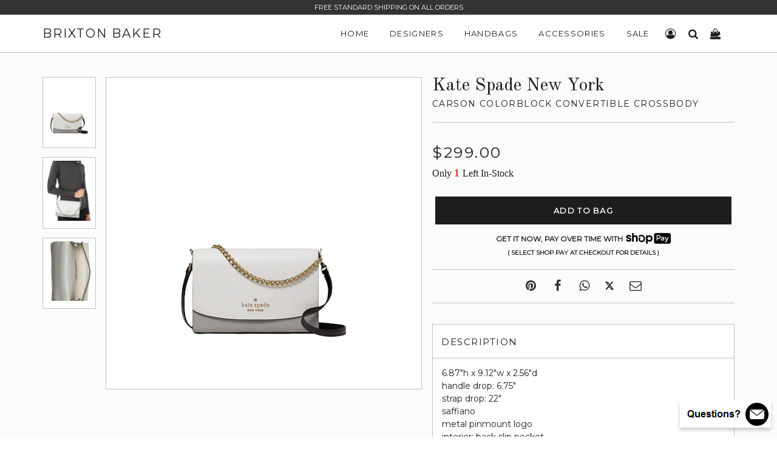

--- FILE ---
content_type: text/html; charset=utf-8
request_url: https://www.brixtonbaker.com/products/kate-spade-new-york-carson-colorblock-convertible-crossbody-2
body_size: 26512
content:
<!doctype html>
<html lang="en" class="no-js">

<head>
  <!-- Basic Meta -->
  <meta charset="utf-8">
  <meta http-equiv="X-UA-Compatible" content="IE=edge,chrome=1">
  <meta name="viewport" content="width=device-width, initial-scale=1.0, user-scalable=0">
  <meta name="theme-color" content="#000">
  <meta name="msvalidate.01" content="CABAFABC872EFD185153B83FEED0B0EC" />
  <link href="https://cdn.shopify.com/s/files/1/0700/8033/files/brixton-baker-icon.png?v=1682637078" rel="icon" type="image/x-icon" />

  <!-- Title -->
  <title>
    Kate Spade New York Carson Colorblock Convertible Crossbody
    
    
    
      | Brixton Baker
    
  </title>

  
    <meta name="description" content="6.87&quot;h x 9.12&quot;w x 2.56&quot;dhandle drop: 6.75&quot;strap drop: 22&quot;saffianometal pinmount logointerior: back slip pocketexterior: back slip pocketflap with magnetic snap closurestyle # wkr00102Color: Nimbus Grey Multi">
  

  <!-- Social Meta -->
  
  <meta property="og:type" content="product">
  <meta property="og:title" content="Kate Spade New York Carson Colorblock Convertible Crossbody">
  
  <meta property="og:image" content="http://www.brixtonbaker.com/cdn/shop/products/kate-spade-new-york-carson-colorblock-convertible-crossbody-2_grande.png?v=1654177639">
  <meta property="og:image:secure_url" content="https://www.brixtonbaker.com/cdn/shop/products/kate-spade-new-york-carson-colorblock-convertible-crossbody-2_grande.png?v=1654177639">
  
  <meta property="og:image" content="http://www.brixtonbaker.com/cdn/shop/products/kate-spade-new-york-carson-colorblock-convertible-crossbody-2-01_grande.png?v=1654177639">
  <meta property="og:image:secure_url" content="https://www.brixtonbaker.com/cdn/shop/products/kate-spade-new-york-carson-colorblock-convertible-crossbody-2-01_grande.png?v=1654177639">
  
  <meta property="og:image" content="http://www.brixtonbaker.com/cdn/shop/products/kate-spade-new-york-carson-colorblock-convertible-crossbody-2-02_grande.png?v=1654177639">
  <meta property="og:image:secure_url" content="https://www.brixtonbaker.com/cdn/shop/products/kate-spade-new-york-carson-colorblock-convertible-crossbody-2-02_grande.png?v=1654177639">
  
  <meta property="og:price:amount" content="299.00">
  <meta property="og:price:currency" content="USD">


  <meta property="og:description" content="6.87&quot;h x 9.12&quot;w x 2.56&quot;dhandle drop: 6.75&quot;strap drop: 22&quot;saffianometal pinmount logointerior: back slip pocketexterior: back slip pocketflap with magnetic snap closurestyle # wkr00102Color: Nimbus Grey Multi">

  <meta property="og:url" content="https://www.brixtonbaker.com/products/kate-spade-new-york-carson-colorblock-convertible-crossbody-2">
  <meta property="og:site_name" content="Brixton Baker">
  




  <meta name="twitter:site" content="@">
  <meta name="twitter:card" content="summary_large_image">
  <meta name="twitter:title" content="Kate Spade New York Carson Colorblock Convertible Crossbody">
  <meta name="twitter:description" content="6.87&quot;h x 9.12&quot;w x 2.56&quot;dhandle drop: 6.75&quot;strap drop: 22&quot;saffianometal pinmount logointerior: back slip pocketexterior: back slip pocketflap with magnetic snap closurestyle # wkr00102Color: Nimbus Grey Multi">
  <meta name="twitter:image:alt" content="Kate Spade New York Carson Colorblock Convertible Crossbody">
	<meta name="twitter:image" content="http://www.brixtonbaker.com/cdn/shop/products/kate-spade-new-york-carson-colorblock-convertible-crossbody-2_1024x1024.png?v=1654177639">
  <link rel="canonical" href="https://www.brixtonbaker.com/products/kate-spade-new-york-carson-colorblock-convertible-crossbody-2">

  <!-- Stylesheets -->
  <link href="//www.brixtonbaker.com/cdn/shop/t/57/assets/brixton-baker-main.css?v=106811103589342084791733918511" rel="stylesheet" type="text/css" media="all" />
  <link href="//www.brixtonbaker.com/cdn/shop/t/57/assets/brixton-baker-style.css?v=78851620299766318391766765585" rel="stylesheet" type="text/css" media="all" />
  <link href="//www.brixtonbaker.com/cdn/shop/t/57/assets/brixton-baker-font.min.css?v=100022023035436823251696173778" rel="stylesheet" type="text/css" media="all" />
  <link href="//fonts.googleapis.com/css?family=Arapey:400|Old+Standard+TT:400|Montserrat:400" rel="stylesheet" type="text/css" media="all" />

  <!-- Scripts -->
  <script src="//www.brixtonbaker.com/cdn/shop/t/57/assets/theme.js?v=94128681887713694141651449344" defer></script>
  <script>
    window.theme = window.theme || {};
    theme.strings = {
      zoomClose: "Close (Esc)",
      zoomPrev: "Previous (Left arrow key)",
      zoomNext: "Next (Right arrow key)",
      moneyFormat: "\u003cspan class='money'\u003e${{amount}}\u003c\/span\u003e"
    };
    theme.settings = {
      cartType: "drawer",
      gridType: null
    };
  </script>

  <script>window.performance && window.performance.mark && window.performance.mark('shopify.content_for_header.start');</script><meta name="google-site-verification" content="v7EI3_iyfYz5LpDpcFfZ1CiM0J2vnHPL5Ly7cniVq4I">
<meta name="google-site-verification" content="lLsdp13OzuCgIyPB10L_SBzMdPFmoT3-p7hHBVIO7Co">
<meta name="facebook-domain-verification" content="je089bt3jngg9fhssr5nzujej6n422">
<meta id="shopify-digital-wallet" name="shopify-digital-wallet" content="/7008033/digital_wallets/dialog">
<meta name="shopify-checkout-api-token" content="d1d1e77af6fb96a1cd1a03bfdee7a714">
<link rel="alternate" type="application/json+oembed" href="https://www.brixtonbaker.com/products/kate-spade-new-york-carson-colorblock-convertible-crossbody-2.oembed">
<script async="async" src="/checkouts/internal/preloads.js?locale=en-US"></script>
<link rel="preconnect" href="https://shop.app" crossorigin="anonymous">
<script async="async" src="https://shop.app/checkouts/internal/preloads.js?locale=en-US&shop_id=7008033" crossorigin="anonymous"></script>
<script id="apple-pay-shop-capabilities" type="application/json">{"shopId":7008033,"countryCode":"US","currencyCode":"USD","merchantCapabilities":["supports3DS"],"merchantId":"gid:\/\/shopify\/Shop\/7008033","merchantName":"Brixton Baker","requiredBillingContactFields":["postalAddress","email","phone"],"requiredShippingContactFields":["postalAddress","email","phone"],"shippingType":"shipping","supportedNetworks":["visa","masterCard","amex","discover","elo","jcb"],"total":{"type":"pending","label":"Brixton Baker","amount":"1.00"},"shopifyPaymentsEnabled":true,"supportsSubscriptions":true}</script>
<script id="shopify-features" type="application/json">{"accessToken":"d1d1e77af6fb96a1cd1a03bfdee7a714","betas":["rich-media-storefront-analytics"],"domain":"www.brixtonbaker.com","predictiveSearch":true,"shopId":7008033,"locale":"en"}</script>
<script>var Shopify = Shopify || {};
Shopify.shop = "brixton-baker.myshopify.com";
Shopify.locale = "en";
Shopify.currency = {"active":"USD","rate":"1.0"};
Shopify.country = "US";
Shopify.theme = {"name":"Brixton Baker V4.03","id":132455071990,"schema_name":"Brixton Baker","schema_version":"1.0.1","theme_store_id":null,"role":"main"};
Shopify.theme.handle = "null";
Shopify.theme.style = {"id":null,"handle":null};
Shopify.cdnHost = "www.brixtonbaker.com/cdn";
Shopify.routes = Shopify.routes || {};
Shopify.routes.root = "/";</script>
<script type="module">!function(o){(o.Shopify=o.Shopify||{}).modules=!0}(window);</script>
<script>!function(o){function n(){var o=[];function n(){o.push(Array.prototype.slice.apply(arguments))}return n.q=o,n}var t=o.Shopify=o.Shopify||{};t.loadFeatures=n(),t.autoloadFeatures=n()}(window);</script>
<script>
  window.ShopifyPay = window.ShopifyPay || {};
  window.ShopifyPay.apiHost = "shop.app\/pay";
  window.ShopifyPay.redirectState = null;
</script>
<script id="shop-js-analytics" type="application/json">{"pageType":"product"}</script>
<script defer="defer" async type="module" src="//www.brixtonbaker.com/cdn/shopifycloud/shop-js/modules/v2/client.init-shop-cart-sync_C5BV16lS.en.esm.js"></script>
<script defer="defer" async type="module" src="//www.brixtonbaker.com/cdn/shopifycloud/shop-js/modules/v2/chunk.common_CygWptCX.esm.js"></script>
<script type="module">
  await import("//www.brixtonbaker.com/cdn/shopifycloud/shop-js/modules/v2/client.init-shop-cart-sync_C5BV16lS.en.esm.js");
await import("//www.brixtonbaker.com/cdn/shopifycloud/shop-js/modules/v2/chunk.common_CygWptCX.esm.js");

  window.Shopify.SignInWithShop?.initShopCartSync?.({"fedCMEnabled":true,"windoidEnabled":true});

</script>
<script>
  window.Shopify = window.Shopify || {};
  if (!window.Shopify.featureAssets) window.Shopify.featureAssets = {};
  window.Shopify.featureAssets['shop-js'] = {"shop-cart-sync":["modules/v2/client.shop-cart-sync_ZFArdW7E.en.esm.js","modules/v2/chunk.common_CygWptCX.esm.js"],"init-fed-cm":["modules/v2/client.init-fed-cm_CmiC4vf6.en.esm.js","modules/v2/chunk.common_CygWptCX.esm.js"],"shop-button":["modules/v2/client.shop-button_tlx5R9nI.en.esm.js","modules/v2/chunk.common_CygWptCX.esm.js"],"shop-cash-offers":["modules/v2/client.shop-cash-offers_DOA2yAJr.en.esm.js","modules/v2/chunk.common_CygWptCX.esm.js","modules/v2/chunk.modal_D71HUcav.esm.js"],"init-windoid":["modules/v2/client.init-windoid_sURxWdc1.en.esm.js","modules/v2/chunk.common_CygWptCX.esm.js"],"shop-toast-manager":["modules/v2/client.shop-toast-manager_ClPi3nE9.en.esm.js","modules/v2/chunk.common_CygWptCX.esm.js"],"init-shop-email-lookup-coordinator":["modules/v2/client.init-shop-email-lookup-coordinator_B8hsDcYM.en.esm.js","modules/v2/chunk.common_CygWptCX.esm.js"],"init-shop-cart-sync":["modules/v2/client.init-shop-cart-sync_C5BV16lS.en.esm.js","modules/v2/chunk.common_CygWptCX.esm.js"],"avatar":["modules/v2/client.avatar_BTnouDA3.en.esm.js"],"pay-button":["modules/v2/client.pay-button_FdsNuTd3.en.esm.js","modules/v2/chunk.common_CygWptCX.esm.js"],"init-customer-accounts":["modules/v2/client.init-customer-accounts_DxDtT_ad.en.esm.js","modules/v2/client.shop-login-button_C5VAVYt1.en.esm.js","modules/v2/chunk.common_CygWptCX.esm.js","modules/v2/chunk.modal_D71HUcav.esm.js"],"init-shop-for-new-customer-accounts":["modules/v2/client.init-shop-for-new-customer-accounts_ChsxoAhi.en.esm.js","modules/v2/client.shop-login-button_C5VAVYt1.en.esm.js","modules/v2/chunk.common_CygWptCX.esm.js","modules/v2/chunk.modal_D71HUcav.esm.js"],"shop-login-button":["modules/v2/client.shop-login-button_C5VAVYt1.en.esm.js","modules/v2/chunk.common_CygWptCX.esm.js","modules/v2/chunk.modal_D71HUcav.esm.js"],"init-customer-accounts-sign-up":["modules/v2/client.init-customer-accounts-sign-up_CPSyQ0Tj.en.esm.js","modules/v2/client.shop-login-button_C5VAVYt1.en.esm.js","modules/v2/chunk.common_CygWptCX.esm.js","modules/v2/chunk.modal_D71HUcav.esm.js"],"shop-follow-button":["modules/v2/client.shop-follow-button_Cva4Ekp9.en.esm.js","modules/v2/chunk.common_CygWptCX.esm.js","modules/v2/chunk.modal_D71HUcav.esm.js"],"checkout-modal":["modules/v2/client.checkout-modal_BPM8l0SH.en.esm.js","modules/v2/chunk.common_CygWptCX.esm.js","modules/v2/chunk.modal_D71HUcav.esm.js"],"lead-capture":["modules/v2/client.lead-capture_Bi8yE_yS.en.esm.js","modules/v2/chunk.common_CygWptCX.esm.js","modules/v2/chunk.modal_D71HUcav.esm.js"],"shop-login":["modules/v2/client.shop-login_D6lNrXab.en.esm.js","modules/v2/chunk.common_CygWptCX.esm.js","modules/v2/chunk.modal_D71HUcav.esm.js"],"payment-terms":["modules/v2/client.payment-terms_CZxnsJam.en.esm.js","modules/v2/chunk.common_CygWptCX.esm.js","modules/v2/chunk.modal_D71HUcav.esm.js"]};
</script>
<script>(function() {
  var isLoaded = false;
  function asyncLoad() {
    if (isLoaded) return;
    isLoaded = true;
    var urls = ["https:\/\/services.nofraud.com\/js\/device.js?shop=brixton-baker.myshopify.com"];
    for (var i = 0; i < urls.length; i++) {
      var s = document.createElement('script');
      s.type = 'text/javascript';
      s.async = true;
      s.src = urls[i];
      var x = document.getElementsByTagName('script')[0];
      x.parentNode.insertBefore(s, x);
    }
  };
  if(window.attachEvent) {
    window.attachEvent('onload', asyncLoad);
  } else {
    window.addEventListener('load', asyncLoad, false);
  }
})();</script>
<script id="__st">var __st={"a":7008033,"offset":-28800,"reqid":"89bac2ff-5a31-4a21-a851-6f0fd8420047-1768785508","pageurl":"www.brixtonbaker.com\/products\/kate-spade-new-york-carson-colorblock-convertible-crossbody-2","u":"b9585d322e83","p":"product","rtyp":"product","rid":7708707881206};</script>
<script>window.ShopifyPaypalV4VisibilityTracking = true;</script>
<script id="captcha-bootstrap">!function(){'use strict';const t='contact',e='account',n='new_comment',o=[[t,t],['blogs',n],['comments',n],[t,'customer']],c=[[e,'customer_login'],[e,'guest_login'],[e,'recover_customer_password'],[e,'create_customer']],r=t=>t.map((([t,e])=>`form[action*='/${t}']:not([data-nocaptcha='true']) input[name='form_type'][value='${e}']`)).join(','),a=t=>()=>t?[...document.querySelectorAll(t)].map((t=>t.form)):[];function s(){const t=[...o],e=r(t);return a(e)}const i='password',u='form_key',d=['recaptcha-v3-token','g-recaptcha-response','h-captcha-response',i],f=()=>{try{return window.sessionStorage}catch{return}},m='__shopify_v',_=t=>t.elements[u];function p(t,e,n=!1){try{const o=window.sessionStorage,c=JSON.parse(o.getItem(e)),{data:r}=function(t){const{data:e,action:n}=t;return t[m]||n?{data:e,action:n}:{data:t,action:n}}(c);for(const[e,n]of Object.entries(r))t.elements[e]&&(t.elements[e].value=n);n&&o.removeItem(e)}catch(o){console.error('form repopulation failed',{error:o})}}const l='form_type',E='cptcha';function T(t){t.dataset[E]=!0}const w=window,h=w.document,L='Shopify',v='ce_forms',y='captcha';let A=!1;((t,e)=>{const n=(g='f06e6c50-85a8-45c8-87d0-21a2b65856fe',I='https://cdn.shopify.com/shopifycloud/storefront-forms-hcaptcha/ce_storefront_forms_captcha_hcaptcha.v1.5.2.iife.js',D={infoText:'Protected by hCaptcha',privacyText:'Privacy',termsText:'Terms'},(t,e,n)=>{const o=w[L][v],c=o.bindForm;if(c)return c(t,g,e,D).then(n);var r;o.q.push([[t,g,e,D],n]),r=I,A||(h.body.append(Object.assign(h.createElement('script'),{id:'captcha-provider',async:!0,src:r})),A=!0)});var g,I,D;w[L]=w[L]||{},w[L][v]=w[L][v]||{},w[L][v].q=[],w[L][y]=w[L][y]||{},w[L][y].protect=function(t,e){n(t,void 0,e),T(t)},Object.freeze(w[L][y]),function(t,e,n,w,h,L){const[v,y,A,g]=function(t,e,n){const i=e?o:[],u=t?c:[],d=[...i,...u],f=r(d),m=r(i),_=r(d.filter((([t,e])=>n.includes(e))));return[a(f),a(m),a(_),s()]}(w,h,L),I=t=>{const e=t.target;return e instanceof HTMLFormElement?e:e&&e.form},D=t=>v().includes(t);t.addEventListener('submit',(t=>{const e=I(t);if(!e)return;const n=D(e)&&!e.dataset.hcaptchaBound&&!e.dataset.recaptchaBound,o=_(e),c=g().includes(e)&&(!o||!o.value);(n||c)&&t.preventDefault(),c&&!n&&(function(t){try{if(!f())return;!function(t){const e=f();if(!e)return;const n=_(t);if(!n)return;const o=n.value;o&&e.removeItem(o)}(t);const e=Array.from(Array(32),(()=>Math.random().toString(36)[2])).join('');!function(t,e){_(t)||t.append(Object.assign(document.createElement('input'),{type:'hidden',name:u})),t.elements[u].value=e}(t,e),function(t,e){const n=f();if(!n)return;const o=[...t.querySelectorAll(`input[type='${i}']`)].map((({name:t})=>t)),c=[...d,...o],r={};for(const[a,s]of new FormData(t).entries())c.includes(a)||(r[a]=s);n.setItem(e,JSON.stringify({[m]:1,action:t.action,data:r}))}(t,e)}catch(e){console.error('failed to persist form',e)}}(e),e.submit())}));const S=(t,e)=>{t&&!t.dataset[E]&&(n(t,e.some((e=>e===t))),T(t))};for(const o of['focusin','change'])t.addEventListener(o,(t=>{const e=I(t);D(e)&&S(e,y())}));const B=e.get('form_key'),M=e.get(l),P=B&&M;t.addEventListener('DOMContentLoaded',(()=>{const t=y();if(P)for(const e of t)e.elements[l].value===M&&p(e,B);[...new Set([...A(),...v().filter((t=>'true'===t.dataset.shopifyCaptcha))])].forEach((e=>S(e,t)))}))}(h,new URLSearchParams(w.location.search),n,t,e,['guest_login'])})(!0,!1)}();</script>
<script integrity="sha256-4kQ18oKyAcykRKYeNunJcIwy7WH5gtpwJnB7kiuLZ1E=" data-source-attribution="shopify.loadfeatures" defer="defer" src="//www.brixtonbaker.com/cdn/shopifycloud/storefront/assets/storefront/load_feature-a0a9edcb.js" crossorigin="anonymous"></script>
<script crossorigin="anonymous" defer="defer" src="//www.brixtonbaker.com/cdn/shopifycloud/storefront/assets/shopify_pay/storefront-65b4c6d7.js?v=20250812"></script>
<script data-source-attribution="shopify.dynamic_checkout.dynamic.init">var Shopify=Shopify||{};Shopify.PaymentButton=Shopify.PaymentButton||{isStorefrontPortableWallets:!0,init:function(){window.Shopify.PaymentButton.init=function(){};var t=document.createElement("script");t.src="https://www.brixtonbaker.com/cdn/shopifycloud/portable-wallets/latest/portable-wallets.en.js",t.type="module",document.head.appendChild(t)}};
</script>
<script data-source-attribution="shopify.dynamic_checkout.buyer_consent">
  function portableWalletsHideBuyerConsent(e){var t=document.getElementById("shopify-buyer-consent"),n=document.getElementById("shopify-subscription-policy-button");t&&n&&(t.classList.add("hidden"),t.setAttribute("aria-hidden","true"),n.removeEventListener("click",e))}function portableWalletsShowBuyerConsent(e){var t=document.getElementById("shopify-buyer-consent"),n=document.getElementById("shopify-subscription-policy-button");t&&n&&(t.classList.remove("hidden"),t.removeAttribute("aria-hidden"),n.addEventListener("click",e))}window.Shopify?.PaymentButton&&(window.Shopify.PaymentButton.hideBuyerConsent=portableWalletsHideBuyerConsent,window.Shopify.PaymentButton.showBuyerConsent=portableWalletsShowBuyerConsent);
</script>
<script data-source-attribution="shopify.dynamic_checkout.cart.bootstrap">document.addEventListener("DOMContentLoaded",(function(){function t(){return document.querySelector("shopify-accelerated-checkout-cart, shopify-accelerated-checkout")}if(t())Shopify.PaymentButton.init();else{new MutationObserver((function(e,n){t()&&(Shopify.PaymentButton.init(),n.disconnect())})).observe(document.body,{childList:!0,subtree:!0})}}));
</script>
<link id="shopify-accelerated-checkout-styles" rel="stylesheet" media="screen" href="https://www.brixtonbaker.com/cdn/shopifycloud/portable-wallets/latest/accelerated-checkout-backwards-compat.css" crossorigin="anonymous">
<style id="shopify-accelerated-checkout-cart">
        #shopify-buyer-consent {
  margin-top: 1em;
  display: inline-block;
  width: 100%;
}

#shopify-buyer-consent.hidden {
  display: none;
}

#shopify-subscription-policy-button {
  background: none;
  border: none;
  padding: 0;
  text-decoration: underline;
  font-size: inherit;
  cursor: pointer;
}

#shopify-subscription-policy-button::before {
  box-shadow: none;
}

      </style>

<script>window.performance && window.performance.mark && window.performance.mark('shopify.content_for_header.end');</script>
  <!-- /snippets/oldIE-js.liquid -->


<!--[if lt IE 9]>
<script src="//cdnjs.cloudflare.com/ajax/libs/html5shiv/3.7.2/html5shiv.min.js" type="text/javascript"></script>
<script src="//www.brixtonbaker.com/cdn/shop/t/57/assets/respond.min.js?v=52248677837542619231651449327" type="text/javascript"></script>
<link href="//www.brixtonbaker.com/cdn/shop/t/57/assets/respond-proxy.html" id="respond-proxy" rel="respond-proxy" />
<link href="//www.brixtonbaker.com/search?q=0bd007791ff5cd76d3bb4208dd8c00c9" id="respond-redirect" rel="respond-redirect" />
<script src="//www.brixtonbaker.com/search?q=0bd007791ff5cd76d3bb4208dd8c00c9" type="text/javascript"></script>
<![endif]-->


<!--[if (lte IE 9) ]><script src="//www.brixtonbaker.com/cdn/shop/t/57/assets/match-media.min.js?v=159635276924582161481651449323" type="text/javascript"></script><![endif]-->

  <script src="//ajax.googleapis.com/ajax/libs/jquery/2.2.3/jquery.min.js" type="text/javascript"></script>
  <script src="//www.brixtonbaker.com/cdn/shop/t/57/assets/modernizr.min.js?v=21391054748206432451651449324" type="text/javascript"></script>
  <script src="//www.brixtonbaker.com/cdn/shop/t/57/assets/lazysizes.js?v=74688023037297842991651449343" type="text/javascript"></script>
  <script src="//www.brixtonbaker.com/cdn/shop/t/57/assets/run.js?v=163037788168254688871668185780" type="text/javascript"></script>

 

  

  <script src="https://polyfill-fastly.net/v2/polyfill.min.js"></script>
  <script async src="https://www.googletagmanager.com/gtag/js?id=G-1SZ12HYQG4"></script>
  <script>
    window.dataLayer = window.dataLayer || [];
    function gtag(){dataLayer.push(arguments);}
    gtag('js', new Date());
    gtag('config', 'G-1SZ12HYQG4', { 'debug_mode': true });
  </script>
<link href="https://monorail-edge.shopifysvc.com" rel="dns-prefetch">
<script>(function(){if ("sendBeacon" in navigator && "performance" in window) {try {var session_token_from_headers = performance.getEntriesByType('navigation')[0].serverTiming.find(x => x.name == '_s').description;} catch {var session_token_from_headers = undefined;}var session_cookie_matches = document.cookie.match(/_shopify_s=([^;]*)/);var session_token_from_cookie = session_cookie_matches && session_cookie_matches.length === 2 ? session_cookie_matches[1] : "";var session_token = session_token_from_headers || session_token_from_cookie || "";function handle_abandonment_event(e) {var entries = performance.getEntries().filter(function(entry) {return /monorail-edge.shopifysvc.com/.test(entry.name);});if (!window.abandonment_tracked && entries.length === 0) {window.abandonment_tracked = true;var currentMs = Date.now();var navigation_start = performance.timing.navigationStart;var payload = {shop_id: 7008033,url: window.location.href,navigation_start,duration: currentMs - navigation_start,session_token,page_type: "product"};window.navigator.sendBeacon("https://monorail-edge.shopifysvc.com/v1/produce", JSON.stringify({schema_id: "online_store_buyer_site_abandonment/1.1",payload: payload,metadata: {event_created_at_ms: currentMs,event_sent_at_ms: currentMs}}));}}window.addEventListener('pagehide', handle_abandonment_event);}}());</script>
<script id="web-pixels-manager-setup">(function e(e,d,r,n,o){if(void 0===o&&(o={}),!Boolean(null===(a=null===(i=window.Shopify)||void 0===i?void 0:i.analytics)||void 0===a?void 0:a.replayQueue)){var i,a;window.Shopify=window.Shopify||{};var t=window.Shopify;t.analytics=t.analytics||{};var s=t.analytics;s.replayQueue=[],s.publish=function(e,d,r){return s.replayQueue.push([e,d,r]),!0};try{self.performance.mark("wpm:start")}catch(e){}var l=function(){var e={modern:/Edge?\/(1{2}[4-9]|1[2-9]\d|[2-9]\d{2}|\d{4,})\.\d+(\.\d+|)|Firefox\/(1{2}[4-9]|1[2-9]\d|[2-9]\d{2}|\d{4,})\.\d+(\.\d+|)|Chrom(ium|e)\/(9{2}|\d{3,})\.\d+(\.\d+|)|(Maci|X1{2}).+ Version\/(15\.\d+|(1[6-9]|[2-9]\d|\d{3,})\.\d+)([,.]\d+|)( \(\w+\)|)( Mobile\/\w+|) Safari\/|Chrome.+OPR\/(9{2}|\d{3,})\.\d+\.\d+|(CPU[ +]OS|iPhone[ +]OS|CPU[ +]iPhone|CPU IPhone OS|CPU iPad OS)[ +]+(15[._]\d+|(1[6-9]|[2-9]\d|\d{3,})[._]\d+)([._]\d+|)|Android:?[ /-](13[3-9]|1[4-9]\d|[2-9]\d{2}|\d{4,})(\.\d+|)(\.\d+|)|Android.+Firefox\/(13[5-9]|1[4-9]\d|[2-9]\d{2}|\d{4,})\.\d+(\.\d+|)|Android.+Chrom(ium|e)\/(13[3-9]|1[4-9]\d|[2-9]\d{2}|\d{4,})\.\d+(\.\d+|)|SamsungBrowser\/([2-9]\d|\d{3,})\.\d+/,legacy:/Edge?\/(1[6-9]|[2-9]\d|\d{3,})\.\d+(\.\d+|)|Firefox\/(5[4-9]|[6-9]\d|\d{3,})\.\d+(\.\d+|)|Chrom(ium|e)\/(5[1-9]|[6-9]\d|\d{3,})\.\d+(\.\d+|)([\d.]+$|.*Safari\/(?![\d.]+ Edge\/[\d.]+$))|(Maci|X1{2}).+ Version\/(10\.\d+|(1[1-9]|[2-9]\d|\d{3,})\.\d+)([,.]\d+|)( \(\w+\)|)( Mobile\/\w+|) Safari\/|Chrome.+OPR\/(3[89]|[4-9]\d|\d{3,})\.\d+\.\d+|(CPU[ +]OS|iPhone[ +]OS|CPU[ +]iPhone|CPU IPhone OS|CPU iPad OS)[ +]+(10[._]\d+|(1[1-9]|[2-9]\d|\d{3,})[._]\d+)([._]\d+|)|Android:?[ /-](13[3-9]|1[4-9]\d|[2-9]\d{2}|\d{4,})(\.\d+|)(\.\d+|)|Mobile Safari.+OPR\/([89]\d|\d{3,})\.\d+\.\d+|Android.+Firefox\/(13[5-9]|1[4-9]\d|[2-9]\d{2}|\d{4,})\.\d+(\.\d+|)|Android.+Chrom(ium|e)\/(13[3-9]|1[4-9]\d|[2-9]\d{2}|\d{4,})\.\d+(\.\d+|)|Android.+(UC? ?Browser|UCWEB|U3)[ /]?(15\.([5-9]|\d{2,})|(1[6-9]|[2-9]\d|\d{3,})\.\d+)\.\d+|SamsungBrowser\/(5\.\d+|([6-9]|\d{2,})\.\d+)|Android.+MQ{2}Browser\/(14(\.(9|\d{2,})|)|(1[5-9]|[2-9]\d|\d{3,})(\.\d+|))(\.\d+|)|K[Aa][Ii]OS\/(3\.\d+|([4-9]|\d{2,})\.\d+)(\.\d+|)/},d=e.modern,r=e.legacy,n=navigator.userAgent;return n.match(d)?"modern":n.match(r)?"legacy":"unknown"}(),u="modern"===l?"modern":"legacy",c=(null!=n?n:{modern:"",legacy:""})[u],f=function(e){return[e.baseUrl,"/wpm","/b",e.hashVersion,"modern"===e.buildTarget?"m":"l",".js"].join("")}({baseUrl:d,hashVersion:r,buildTarget:u}),m=function(e){var d=e.version,r=e.bundleTarget,n=e.surface,o=e.pageUrl,i=e.monorailEndpoint;return{emit:function(e){var a=e.status,t=e.errorMsg,s=(new Date).getTime(),l=JSON.stringify({metadata:{event_sent_at_ms:s},events:[{schema_id:"web_pixels_manager_load/3.1",payload:{version:d,bundle_target:r,page_url:o,status:a,surface:n,error_msg:t},metadata:{event_created_at_ms:s}}]});if(!i)return console&&console.warn&&console.warn("[Web Pixels Manager] No Monorail endpoint provided, skipping logging."),!1;try{return self.navigator.sendBeacon.bind(self.navigator)(i,l)}catch(e){}var u=new XMLHttpRequest;try{return u.open("POST",i,!0),u.setRequestHeader("Content-Type","text/plain"),u.send(l),!0}catch(e){return console&&console.warn&&console.warn("[Web Pixels Manager] Got an unhandled error while logging to Monorail."),!1}}}}({version:r,bundleTarget:l,surface:e.surface,pageUrl:self.location.href,monorailEndpoint:e.monorailEndpoint});try{o.browserTarget=l,function(e){var d=e.src,r=e.async,n=void 0===r||r,o=e.onload,i=e.onerror,a=e.sri,t=e.scriptDataAttributes,s=void 0===t?{}:t,l=document.createElement("script"),u=document.querySelector("head"),c=document.querySelector("body");if(l.async=n,l.src=d,a&&(l.integrity=a,l.crossOrigin="anonymous"),s)for(var f in s)if(Object.prototype.hasOwnProperty.call(s,f))try{l.dataset[f]=s[f]}catch(e){}if(o&&l.addEventListener("load",o),i&&l.addEventListener("error",i),u)u.appendChild(l);else{if(!c)throw new Error("Did not find a head or body element to append the script");c.appendChild(l)}}({src:f,async:!0,onload:function(){if(!function(){var e,d;return Boolean(null===(d=null===(e=window.Shopify)||void 0===e?void 0:e.analytics)||void 0===d?void 0:d.initialized)}()){var d=window.webPixelsManager.init(e)||void 0;if(d){var r=window.Shopify.analytics;r.replayQueue.forEach((function(e){var r=e[0],n=e[1],o=e[2];d.publishCustomEvent(r,n,o)})),r.replayQueue=[],r.publish=d.publishCustomEvent,r.visitor=d.visitor,r.initialized=!0}}},onerror:function(){return m.emit({status:"failed",errorMsg:"".concat(f," has failed to load")})},sri:function(e){var d=/^sha384-[A-Za-z0-9+/=]+$/;return"string"==typeof e&&d.test(e)}(c)?c:"",scriptDataAttributes:o}),m.emit({status:"loading"})}catch(e){m.emit({status:"failed",errorMsg:(null==e?void 0:e.message)||"Unknown error"})}}})({shopId: 7008033,storefrontBaseUrl: "https://www.brixtonbaker.com",extensionsBaseUrl: "https://extensions.shopifycdn.com/cdn/shopifycloud/web-pixels-manager",monorailEndpoint: "https://monorail-edge.shopifysvc.com/unstable/produce_batch",surface: "storefront-renderer",enabledBetaFlags: ["2dca8a86"],webPixelsConfigList: [{"id":"1328382198","configuration":"{\"shopUrl\":\"brixton-baker.myshopify.com\",\"apiUrl\":\"https:\\\/\\\/services.nofraud.com\"}","eventPayloadVersion":"v1","runtimeContext":"STRICT","scriptVersion":"827d32b2aa36240efdd25ff13c076852","type":"APP","apiClientId":1380557,"privacyPurposes":[],"dataSharingAdjustments":{"protectedCustomerApprovalScopes":["read_customer_address","read_customer_email","read_customer_name","read_customer_personal_data","read_customer_phone"]}},{"id":"559415542","configuration":"{\"config\":\"{\\\"pixel_id\\\":\\\"GT-P8ZB3FJ\\\",\\\"target_country\\\":\\\"US\\\",\\\"gtag_events\\\":[{\\\"type\\\":\\\"purchase\\\",\\\"action_label\\\":\\\"MC-TPFHGV7XMN\\\"},{\\\"type\\\":\\\"page_view\\\",\\\"action_label\\\":\\\"MC-TPFHGV7XMN\\\"},{\\\"type\\\":\\\"view_item\\\",\\\"action_label\\\":\\\"MC-TPFHGV7XMN\\\"}],\\\"enable_monitoring_mode\\\":false}\"}","eventPayloadVersion":"v1","runtimeContext":"OPEN","scriptVersion":"b2a88bafab3e21179ed38636efcd8a93","type":"APP","apiClientId":1780363,"privacyPurposes":[],"dataSharingAdjustments":{"protectedCustomerApprovalScopes":["read_customer_address","read_customer_email","read_customer_name","read_customer_personal_data","read_customer_phone"]}},{"id":"250872054","configuration":"{\"pixel_id\":\"814953919638362\",\"pixel_type\":\"facebook_pixel\",\"metaapp_system_user_token\":\"-\"}","eventPayloadVersion":"v1","runtimeContext":"OPEN","scriptVersion":"ca16bc87fe92b6042fbaa3acc2fbdaa6","type":"APP","apiClientId":2329312,"privacyPurposes":["ANALYTICS","MARKETING","SALE_OF_DATA"],"dataSharingAdjustments":{"protectedCustomerApprovalScopes":["read_customer_address","read_customer_email","read_customer_name","read_customer_personal_data","read_customer_phone"]}},{"id":"126255350","configuration":"{\"tagID\":\"2614176291655\"}","eventPayloadVersion":"v1","runtimeContext":"STRICT","scriptVersion":"18031546ee651571ed29edbe71a3550b","type":"APP","apiClientId":3009811,"privacyPurposes":["ANALYTICS","MARKETING","SALE_OF_DATA"],"dataSharingAdjustments":{"protectedCustomerApprovalScopes":["read_customer_address","read_customer_email","read_customer_name","read_customer_personal_data","read_customer_phone"]}},{"id":"shopify-app-pixel","configuration":"{}","eventPayloadVersion":"v1","runtimeContext":"STRICT","scriptVersion":"0450","apiClientId":"shopify-pixel","type":"APP","privacyPurposes":["ANALYTICS","MARKETING"]},{"id":"shopify-custom-pixel","eventPayloadVersion":"v1","runtimeContext":"LAX","scriptVersion":"0450","apiClientId":"shopify-pixel","type":"CUSTOM","privacyPurposes":["ANALYTICS","MARKETING"]}],isMerchantRequest: false,initData: {"shop":{"name":"Brixton Baker","paymentSettings":{"currencyCode":"USD"},"myshopifyDomain":"brixton-baker.myshopify.com","countryCode":"US","storefrontUrl":"https:\/\/www.brixtonbaker.com"},"customer":null,"cart":null,"checkout":null,"productVariants":[{"price":{"amount":299.0,"currencyCode":"USD"},"product":{"title":"Kate Spade New York Carson Colorblock Convertible Crossbody","vendor":"Kate Spade New York","id":"7708707881206","untranslatedTitle":"Kate Spade New York Carson Colorblock Convertible Crossbody","url":"\/products\/kate-spade-new-york-carson-colorblock-convertible-crossbody-2","type":"Crossbody"},"id":"43766235562230","image":{"src":"\/\/www.brixtonbaker.com\/cdn\/shop\/products\/kate-spade-new-york-carson-colorblock-convertible-crossbody-2.png?v=1654177639"},"sku":"","title":"Nimbus Grey Multi","untranslatedTitle":"Nimbus Grey Multi"}],"purchasingCompany":null},},"https://www.brixtonbaker.com/cdn","fcfee988w5aeb613cpc8e4bc33m6693e112",{"modern":"","legacy":""},{"shopId":"7008033","storefrontBaseUrl":"https:\/\/www.brixtonbaker.com","extensionBaseUrl":"https:\/\/extensions.shopifycdn.com\/cdn\/shopifycloud\/web-pixels-manager","surface":"storefront-renderer","enabledBetaFlags":"[\"2dca8a86\"]","isMerchantRequest":"false","hashVersion":"fcfee988w5aeb613cpc8e4bc33m6693e112","publish":"custom","events":"[[\"page_viewed\",{}],[\"product_viewed\",{\"productVariant\":{\"price\":{\"amount\":299.0,\"currencyCode\":\"USD\"},\"product\":{\"title\":\"Kate Spade New York Carson Colorblock Convertible Crossbody\",\"vendor\":\"Kate Spade New York\",\"id\":\"7708707881206\",\"untranslatedTitle\":\"Kate Spade New York Carson Colorblock Convertible Crossbody\",\"url\":\"\/products\/kate-spade-new-york-carson-colorblock-convertible-crossbody-2\",\"type\":\"Crossbody\"},\"id\":\"43766235562230\",\"image\":{\"src\":\"\/\/www.brixtonbaker.com\/cdn\/shop\/products\/kate-spade-new-york-carson-colorblock-convertible-crossbody-2.png?v=1654177639\"},\"sku\":\"\",\"title\":\"Nimbus Grey Multi\",\"untranslatedTitle\":\"Nimbus Grey Multi\"}}]]"});</script><script>
  window.ShopifyAnalytics = window.ShopifyAnalytics || {};
  window.ShopifyAnalytics.meta = window.ShopifyAnalytics.meta || {};
  window.ShopifyAnalytics.meta.currency = 'USD';
  var meta = {"product":{"id":7708707881206,"gid":"gid:\/\/shopify\/Product\/7708707881206","vendor":"Kate Spade New York","type":"Crossbody","handle":"kate-spade-new-york-carson-colorblock-convertible-crossbody-2","variants":[{"id":43766235562230,"price":29900,"name":"Kate Spade New York Carson Colorblock Convertible Crossbody - Nimbus Grey Multi","public_title":"Nimbus Grey Multi","sku":""}],"remote":false},"page":{"pageType":"product","resourceType":"product","resourceId":7708707881206,"requestId":"89bac2ff-5a31-4a21-a851-6f0fd8420047-1768785508"}};
  for (var attr in meta) {
    window.ShopifyAnalytics.meta[attr] = meta[attr];
  }
</script>
<script class="analytics">
  (function () {
    var customDocumentWrite = function(content) {
      var jquery = null;

      if (window.jQuery) {
        jquery = window.jQuery;
      } else if (window.Checkout && window.Checkout.$) {
        jquery = window.Checkout.$;
      }

      if (jquery) {
        jquery('body').append(content);
      }
    };

    var hasLoggedConversion = function(token) {
      if (token) {
        return document.cookie.indexOf('loggedConversion=' + token) !== -1;
      }
      return false;
    }

    var setCookieIfConversion = function(token) {
      if (token) {
        var twoMonthsFromNow = new Date(Date.now());
        twoMonthsFromNow.setMonth(twoMonthsFromNow.getMonth() + 2);

        document.cookie = 'loggedConversion=' + token + '; expires=' + twoMonthsFromNow;
      }
    }

    var trekkie = window.ShopifyAnalytics.lib = window.trekkie = window.trekkie || [];
    if (trekkie.integrations) {
      return;
    }
    trekkie.methods = [
      'identify',
      'page',
      'ready',
      'track',
      'trackForm',
      'trackLink'
    ];
    trekkie.factory = function(method) {
      return function() {
        var args = Array.prototype.slice.call(arguments);
        args.unshift(method);
        trekkie.push(args);
        return trekkie;
      };
    };
    for (var i = 0; i < trekkie.methods.length; i++) {
      var key = trekkie.methods[i];
      trekkie[key] = trekkie.factory(key);
    }
    trekkie.load = function(config) {
      trekkie.config = config || {};
      trekkie.config.initialDocumentCookie = document.cookie;
      var first = document.getElementsByTagName('script')[0];
      var script = document.createElement('script');
      script.type = 'text/javascript';
      script.onerror = function(e) {
        var scriptFallback = document.createElement('script');
        scriptFallback.type = 'text/javascript';
        scriptFallback.onerror = function(error) {
                var Monorail = {
      produce: function produce(monorailDomain, schemaId, payload) {
        var currentMs = new Date().getTime();
        var event = {
          schema_id: schemaId,
          payload: payload,
          metadata: {
            event_created_at_ms: currentMs,
            event_sent_at_ms: currentMs
          }
        };
        return Monorail.sendRequest("https://" + monorailDomain + "/v1/produce", JSON.stringify(event));
      },
      sendRequest: function sendRequest(endpointUrl, payload) {
        // Try the sendBeacon API
        if (window && window.navigator && typeof window.navigator.sendBeacon === 'function' && typeof window.Blob === 'function' && !Monorail.isIos12()) {
          var blobData = new window.Blob([payload], {
            type: 'text/plain'
          });

          if (window.navigator.sendBeacon(endpointUrl, blobData)) {
            return true;
          } // sendBeacon was not successful

        } // XHR beacon

        var xhr = new XMLHttpRequest();

        try {
          xhr.open('POST', endpointUrl);
          xhr.setRequestHeader('Content-Type', 'text/plain');
          xhr.send(payload);
        } catch (e) {
          console.log(e);
        }

        return false;
      },
      isIos12: function isIos12() {
        return window.navigator.userAgent.lastIndexOf('iPhone; CPU iPhone OS 12_') !== -1 || window.navigator.userAgent.lastIndexOf('iPad; CPU OS 12_') !== -1;
      }
    };
    Monorail.produce('monorail-edge.shopifysvc.com',
      'trekkie_storefront_load_errors/1.1',
      {shop_id: 7008033,
      theme_id: 132455071990,
      app_name: "storefront",
      context_url: window.location.href,
      source_url: "//www.brixtonbaker.com/cdn/s/trekkie.storefront.cd680fe47e6c39ca5d5df5f0a32d569bc48c0f27.min.js"});

        };
        scriptFallback.async = true;
        scriptFallback.src = '//www.brixtonbaker.com/cdn/s/trekkie.storefront.cd680fe47e6c39ca5d5df5f0a32d569bc48c0f27.min.js';
        first.parentNode.insertBefore(scriptFallback, first);
      };
      script.async = true;
      script.src = '//www.brixtonbaker.com/cdn/s/trekkie.storefront.cd680fe47e6c39ca5d5df5f0a32d569bc48c0f27.min.js';
      first.parentNode.insertBefore(script, first);
    };
    trekkie.load(
      {"Trekkie":{"appName":"storefront","development":false,"defaultAttributes":{"shopId":7008033,"isMerchantRequest":null,"themeId":132455071990,"themeCityHash":"794417611008784713","contentLanguage":"en","currency":"USD","eventMetadataId":"79247409-d9ca-4d26-a87a-7a5278fcabaa"},"isServerSideCookieWritingEnabled":true,"monorailRegion":"shop_domain","enabledBetaFlags":["65f19447"]},"Session Attribution":{},"S2S":{"facebookCapiEnabled":false,"source":"trekkie-storefront-renderer","apiClientId":580111}}
    );

    var loaded = false;
    trekkie.ready(function() {
      if (loaded) return;
      loaded = true;

      window.ShopifyAnalytics.lib = window.trekkie;

      var originalDocumentWrite = document.write;
      document.write = customDocumentWrite;
      try { window.ShopifyAnalytics.merchantGoogleAnalytics.call(this); } catch(error) {};
      document.write = originalDocumentWrite;

      window.ShopifyAnalytics.lib.page(null,{"pageType":"product","resourceType":"product","resourceId":7708707881206,"requestId":"89bac2ff-5a31-4a21-a851-6f0fd8420047-1768785508","shopifyEmitted":true});

      var match = window.location.pathname.match(/checkouts\/(.+)\/(thank_you|post_purchase)/)
      var token = match? match[1]: undefined;
      if (!hasLoggedConversion(token)) {
        setCookieIfConversion(token);
        window.ShopifyAnalytics.lib.track("Viewed Product",{"currency":"USD","variantId":43766235562230,"productId":7708707881206,"productGid":"gid:\/\/shopify\/Product\/7708707881206","name":"Kate Spade New York Carson Colorblock Convertible Crossbody - Nimbus Grey Multi","price":"299.00","sku":"","brand":"Kate Spade New York","variant":"Nimbus Grey Multi","category":"Crossbody","nonInteraction":true,"remote":false},undefined,undefined,{"shopifyEmitted":true});
      window.ShopifyAnalytics.lib.track("monorail:\/\/trekkie_storefront_viewed_product\/1.1",{"currency":"USD","variantId":43766235562230,"productId":7708707881206,"productGid":"gid:\/\/shopify\/Product\/7708707881206","name":"Kate Spade New York Carson Colorblock Convertible Crossbody - Nimbus Grey Multi","price":"299.00","sku":"","brand":"Kate Spade New York","variant":"Nimbus Grey Multi","category":"Crossbody","nonInteraction":true,"remote":false,"referer":"https:\/\/www.brixtonbaker.com\/products\/kate-spade-new-york-carson-colorblock-convertible-crossbody-2"});
      }
    });


        var eventsListenerScript = document.createElement('script');
        eventsListenerScript.async = true;
        eventsListenerScript.src = "//www.brixtonbaker.com/cdn/shopifycloud/storefront/assets/shop_events_listener-3da45d37.js";
        document.getElementsByTagName('head')[0].appendChild(eventsListenerScript);

})();</script>
  <script>
  if (!window.ga || (window.ga && typeof window.ga !== 'function')) {
    window.ga = function ga() {
      (window.ga.q = window.ga.q || []).push(arguments);
      if (window.Shopify && window.Shopify.analytics && typeof window.Shopify.analytics.publish === 'function') {
        window.Shopify.analytics.publish("ga_stub_called", {}, {sendTo: "google_osp_migration"});
      }
      console.error("Shopify's Google Analytics stub called with:", Array.from(arguments), "\nSee https://help.shopify.com/manual/promoting-marketing/pixels/pixel-migration#google for more information.");
    };
    if (window.Shopify && window.Shopify.analytics && typeof window.Shopify.analytics.publish === 'function') {
      window.Shopify.analytics.publish("ga_stub_initialized", {}, {sendTo: "google_osp_migration"});
    }
  }
</script>
<script
  defer
  src="https://www.brixtonbaker.com/cdn/shopifycloud/perf-kit/shopify-perf-kit-3.0.4.min.js"
  data-application="storefront-renderer"
  data-shop-id="7008033"
  data-render-region="gcp-us-central1"
  data-page-type="product"
  data-theme-instance-id="132455071990"
  data-theme-name="Brixton Baker"
  data-theme-version="1.0.1"
  data-monorail-region="shop_domain"
  data-resource-timing-sampling-rate="10"
  data-shs="true"
  data-shs-beacon="true"
  data-shs-export-with-fetch="true"
  data-shs-logs-sample-rate="1"
  data-shs-beacon-endpoint="https://www.brixtonbaker.com/api/collect"
></script>
</head>

<body id="carson-colorblock-convertible-crossbody" class="template-product">

  <!-- Drawers -->
  <div id="NavDrawer" class="drawer drawer--left">
    <div id="shopify-section-drawer-menu" class="shopify-section"><div data-section-id="drawer-menu" data-section-type="drawer-menu-section">
  <div class="drawer__fixed-header">
    <div class="drawer__header">
      <div class="drawer__close drawer__close--left">
        <button type="button" class="icon-fallback-text drawer__close-button js-drawer-close">
          <span class="icon icon-x" aria-hidden="true"></span>
          <span class="fallback-text">Close menu</span>
        </button>
      </div>
    </div>
  </div>
  <div class="drawer__inner">

    

    <!-- begin mobile-nav -->
    <ul class="mobile-nav">
      
        
        
        
          <li class="mobile-nav__item">
            <a href="/index" class="mobile-nav__link">Home</a>
          </li>
        
      
        
        
        
          <li class="mobile-nav__item">
            <div class="mobile-nav__has-sublist">
             
              
              
              <div class="mobile-nav__toggle mobile-nav__toggle-btn" >
              
                
                <button type="button" class="mobile-nav__toggle-btn icon-fallback-text" data-aria-controls="Linklist-designers">
                  <span class="icon-fallback-text mobile-nav__toggle-open">
                    <span class="icon icon-plus" aria-hidden="true"></span>
                    <span class="fallback-text">Expand submenu</span>
                  </span>
                  <span class="icon-fallback-text mobile-nav__toggle-close">
                    <span class="icon icon-minus" aria-hidden="true"></span>
                    <span class="fallback-text">Collapse submenu</span>
                  </span>                
               </button>
               <span class="mobile-update" id="Label-designers">Designers</span>
                
              </div>
            </div>
            <ul class="mobile-nav__sublist" id="Linklist-designers" aria-labelledby="Label-designers" role="navigation">
              
                <li class="mobile-nav__item">
                  <a href="/collections/coach" class="mobile-nav__link">Coach</a>
                </li>
              
                <li class="mobile-nav__item">
                  <a href="/collections/kate-spade-new-york" class="mobile-nav__link">Kate Spade New York</a>
                </li>
              
                <li class="mobile-nav__item">
                  <a href="/collections/michael-kors" class="mobile-nav__link">Michael Kors</a>
                </li>
              
            </ul>
          </li>
        
      
        
        
        
          <li class="mobile-nav__item">
            <div class="mobile-nav__has-sublist">
             
              
              
              <div class="mobile-nav__toggle mobile-nav__toggle-btn" >
              
                
                <button type="button" class="mobile-nav__toggle-btn icon-fallback-text" data-aria-controls="Linklist-handbags">
                  <span class="icon-fallback-text mobile-nav__toggle-open">
                    <span class="icon icon-plus" aria-hidden="true"></span>
                    <span class="fallback-text">Expand submenu</span>
                  </span>
                  <span class="icon-fallback-text mobile-nav__toggle-close">
                    <span class="icon icon-minus" aria-hidden="true"></span>
                    <span class="fallback-text">Collapse submenu</span>
                  </span>                
               </button>
               <span class="mobile-update" id="Label-handbags">Handbags</span>
                
              </div>
            </div>
            <ul class="mobile-nav__sublist" id="Linklist-handbags" aria-labelledby="Label-handbags" role="navigation">
              
                <li class="mobile-nav__item">
                  <a href="/collections/all-handbags" class="mobile-nav__link">All Handbags</a>
                </li>
              
                <li class="mobile-nav__item">
                  <a href="/collections/baby-bags" class="mobile-nav__link">Baby Bags</a>
                </li>
              
                <li class="mobile-nav__item">
                  <a href="/collections/backpacks" class="mobile-nav__link">Backpacks</a>
                </li>
              
                <li class="mobile-nav__item">
                  <a href="/collections/clutch" class="mobile-nav__link">Clutches</a>
                </li>
              
                <li class="mobile-nav__item">
                  <a href="/collections/crossbody-bags" class="mobile-nav__link">Crossbody</a>
                </li>
              
                <li class="mobile-nav__item">
                  <a href="/collections/tote" class="mobile-nav__link">Tote Bags</a>
                </li>
              
                <li class="mobile-nav__item">
                  <a href="/collections/satchels" class="mobile-nav__link">Satchels</a>
                </li>
              
                <li class="mobile-nav__item">
                  <a href="/collections/shoulder-bags" class="mobile-nav__link">Shoulder Bags</a>
                </li>
              
                <li class="mobile-nav__item">
                  <a href="/collections/wristlet" class="mobile-nav__link">Wristlets</a>
                </li>
              
            </ul>
          </li>
        
      
        
        
        
          <li class="mobile-nav__item">
            <div class="mobile-nav__has-sublist">
             
              
              
              <div class="mobile-nav__toggle mobile-nav__toggle-btn" >
              
                
                <button type="button" class="mobile-nav__toggle-btn icon-fallback-text" data-aria-controls="Linklist-accessories">
                  <span class="icon-fallback-text mobile-nav__toggle-open">
                    <span class="icon icon-plus" aria-hidden="true"></span>
                    <span class="fallback-text">Expand submenu</span>
                  </span>
                  <span class="icon-fallback-text mobile-nav__toggle-close">
                    <span class="icon icon-minus" aria-hidden="true"></span>
                    <span class="fallback-text">Collapse submenu</span>
                  </span>                
               </button>
               <span class="mobile-update" id="Label-accessories">Accessories</span>
                
              </div>
            </div>
            <ul class="mobile-nav__sublist" id="Linklist-accessories" aria-labelledby="Label-accessories" role="navigation">
              
                <li class="mobile-nav__item">
                  <a href="/collections/coin-purses" class="mobile-nav__link">Coin Purses</a>
                </li>
              
                <li class="mobile-nav__item">
                  <a href="/collections/laptop-bags" class="mobile-nav__link">Laptop Bags</a>
                </li>
              
                <li class="mobile-nav__item">
                  <a href="/collections/wallets" class="mobile-nav__link">Wallets</a>
                </li>
              
                <li class="mobile-nav__item">
                  <a href="/collections/wristlet" class="mobile-nav__link">Wristlets</a>
                </li>
              
            </ul>
          </li>
        
      
        
        
        
          <li class="mobile-nav__item">
            <a href="/collections/sale" class="mobile-nav__link">Sale</a>
          </li>
        
      

      
      <li class="mobile-nav__spacer"></li>

      
      
        
          <li class="mobile-nav__item mobile-nav__item--secondary">
            <a href="/account/login" id="customer_login_link">Log In</a>
          </li>
          <li class="mobile-nav__item mobile-nav__item--secondary">
            <a href="/account/register" id="customer_register_link">Create Account</a>
          </li>
        
      

  <li class="mobile-nav__item mobile-nav__item--secondary">
    <a href="/pages/about-us">About Us</a>
  </li>

  <li class="mobile-nav__item mobile-nav__item--secondary">
    <a href="/pages/contact-us">Contact Us</a>
  </li>

  <li class="mobile-nav__item mobile-nav__item--secondary">
    <a href="/pages/faq">FAQ</a>
  </li>

  <li class="mobile-nav__item mobile-nav__item--secondary">
    <a href="/pages/shipping">Shipping</a>
  </li>

  <li class="mobile-nav__item mobile-nav__item--secondary">
    <a href="/pages/return-policy">Return Policy</a>
  </li>

  <li class="mobile-nav__item mobile-nav__item--secondary">
    <a href="/pages/privacy-policy">Privacy Policy</a>
  </li>

  <li class="mobile-nav__item mobile-nav__item--secondary">
    <a href="/pages/terms-of-use">Terms of Use</a>
  </li>

    </ul>
    <!-- //mobile-nav -->
  </div>
</div>


</div>
  </div>
  <div id="CartDrawer" class="drawer drawer--right drawer--has-fixed-footer">
    <div class="drawer__fixed-header">
      <div class="drawer__header">
        <div class="drawer__title"></div>
        <div class="drawer__close">
          <button type="button" class="icon-fallback-text drawer__close-button js-drawer-close">
            <span class="icon icon-x" aria-hidden="true"></span>
            <span class="fallback-text">Close Cart</span>
          </button>
        </div>
      </div>
    </div>
    <div class="drawer__inner">
      <div id="CartContainer" class="drawer__cart"></div>
    </div>
  </div>

  <!-- Main Page Container -->
  <div id="PageContainer" class="page-container">
    <div id="shopify-section-top-banner" class="shopify-section"><div class="top-banner">
  
  <ul class="slides">
    <li class="slide slide-background">Free Standard Shipping On All Orders</li>    
    <li class="slide slide-background">Sale Items Up to 60% Off - <a class="banner-link" href="/collections/sale">Shop Now</a></li>
    <li class="slide slide-background">Free Standard Shipping On All Orders</li>
  </ul>
  
</div>	

<script type="text/javascript">

var width = 100;
var animation_speed = 1;
var time_val = 6000;
var current_slide = 1;

var $slider = $('.top-banner');
var $slide_container = $('.slides');
var $slides = $('.slide');

var interval;

$slides.each(function(index){
  $(this).css('left',(index*100)+'%');
});

function startSlider() {
  interval = setInterval(function() {
    $slide_container.animate({'left': '-='+(width+'%')}, animation_speed, function() {
      if (++current_slide === $slides.length) {
        current_slide = 1;
        $slide_container.css('left', 0);
      }
    });
  }, time_val);
}

startSlider();
  
</script>

</div>
    <div id="shopify-section-header" class="shopify-section"><style>
   .site-header__logo img {
   max-width: 180px;
   }
   @media screen and (max-width: 768px) {
   .site-header__logo img {
   max-width: 100%;
   }
   }
</style>

<div data-section-id="header" data-section-type="header-section" data-template="product">
   <div class="header-wrapper">
      <header class="site-header" role="banner">
         <div class="wrapper">
            <div class="grid--full grid--table">
               <div class="grid__item large--hide one-quarter">
                  <div class="site-nav--mobile">
                     <button type="button" class="icon-fallback-text site-nav__link js-drawer-open-left" aria-controls="NavDrawer">
                     <span class="icon icon-hamburger" aria-hidden="true" title="M"></span>
                     <span class="fallback-text">Site navigation</span>
                     </button>
                  </div>
               </div>
               <div class="grid__item large--one-third medium-down--one-half">
                  
                  
                     <div class="h1 site-header__logo large--left" itemscope itemtype="http://schema.org/Organization">
                        
                        
                        <a href="/" itemprop="url">Brixton Baker</a>
                        
                        
                  </div>
                  
               </div>
               <div class="grid__item large--two-thirds large--text-right medium-down--hide">
              
                 
                 <!-- begin site-nav -->
<ul class="site-nav" id="AccessibleNav">
                     
                     <li class="site-nav__item site-nav--compress__menu">
                        <button type="button" class="icon-fallback-text site-nav__link site-nav__link--icon js-drawer-open-left" aria-controls="NavDrawer">
                        <span class="fa fa-bars fa-lg" aria-hidden="true" title="M"></span>
                        <span class="fallback-text">Site navigation</span>
                        </button>
                     </li>
                     
                     
                     
                     <li class="site-nav__item site-nav__expanded-item">
                        <a href="/index" class="site-nav__link">Home</a>
                     </li>
                     
                     
                     
                     
                     <li class="site-nav__item site-nav__expanded-item site-nav--has-dropdown" aria-haspopup="true">
                        <a class="site-nav__link">
                        Designers
                        </a>
                        <ul class="site-nav__dropdown text-left">
                           
                           <li>
                           <a href="/collections/coach" class="site-nav__dropdown-link">Coach</a>
                           </li>
                           
                           <li>
                           <a href="/collections/kate-spade-new-york" class="site-nav__dropdown-link">Kate Spade New York</a>
                           </li>
                           
                           <li>
                           <a href="/collections/michael-kors" class="site-nav__dropdown-link">Michael Kors</a>
                           </li>
                           
                        </ul>
                     </li>
                     
                     
                     
                     
                     <li class="site-nav__item site-nav__expanded-item site-nav--has-dropdown" aria-haspopup="true">
                        <a class="site-nav__link">
                        Handbags
                        </a>
                        <ul class="site-nav__dropdown text-left">
                           
                           <li>
                           <a href="/collections/all-handbags" class="site-nav__dropdown-link">All Handbags</a>
                           </li>
                           
                           <li>
                           <a href="/collections/baby-bags" class="site-nav__dropdown-link">Baby Bags</a>
                           </li>
                           
                           <li>
                           <a href="/collections/backpacks" class="site-nav__dropdown-link">Backpacks</a>
                           </li>
                           
                           <li>
                           <a href="/collections/clutch" class="site-nav__dropdown-link">Clutches</a>
                           </li>
                           
                           <li>
                           <a href="/collections/crossbody-bags" class="site-nav__dropdown-link">Crossbody</a>
                           </li>
                           
                           <li>
                           <a href="/collections/tote" class="site-nav__dropdown-link">Tote Bags</a>
                           </li>
                           
                           <li>
                           <a href="/collections/satchels" class="site-nav__dropdown-link">Satchels</a>
                           </li>
                           
                           <li>
                           <a href="/collections/shoulder-bags" class="site-nav__dropdown-link">Shoulder Bags</a>
                           </li>
                           
                           <li>
                           <a href="/collections/wristlet" class="site-nav__dropdown-link">Wristlets</a>
                           </li>
                           
                        </ul>
                     </li>
                     
                     
                     
                     
                     <li class="site-nav__item site-nav__expanded-item site-nav--has-dropdown" aria-haspopup="true">
                        <a class="site-nav__link">
                        Accessories
                        </a>
                        <ul class="site-nav__dropdown text-left">
                           
                           <li>
                           <a href="/collections/coin-purses" class="site-nav__dropdown-link">Coin Purses</a>
                           </li>
                           
                           <li>
                           <a href="/collections/laptop-bags" class="site-nav__dropdown-link">Laptop Bags</a>
                           </li>
                           
                           <li>
                           <a href="/collections/wallets" class="site-nav__dropdown-link">Wallets</a>
                           </li>
                           
                           <li>
                           <a href="/collections/wristlet" class="site-nav__dropdown-link">Wristlets</a>
                           </li>
                           
                        </ul>
                     </li>
                     
                     
                     
                     
                     <li class="site-nav__item site-nav__expanded-item">
                        <a href="/collections/sale" class="site-nav__link">Sale</a>
                     </li>
                     
                     
                     
                     <li class="site-nav__item site-nav__expanded-item">
                        <a class="site-nav__link site-nav__link--icon" href="/account">
                        <span class="icon-fallback-text">
                        <span class="fa fa-user-circle-o fa-lg" aria-hidden="true" title="Account"></span>
                        <span class="fallback-text">
                        
                        Log In
                        
                        </span>
                        </span>
                        </a>
                     </li>
                     
                     
                     
                     
                     <li class="site-nav__item">
                        <a href="/search" class="site-nav__link site-nav__link--icon js-toggle-search-modal" data-mfp-src="#SearchModal">
                        <span class="icon-fallback-text">
                        <span class="fa fa-search fa-lg" aria-hidden="true" title="Search"></span>
                        <span class="fallback-text">Search</span>
                        </span>
                        </a>
                     </li>
                     
                     <li class="site-nav__item">
                        <a href="/cart" class="site-nav__link site-nav__link--icon cart-link " aria-controls="CartDrawer">
                        <span class="icon-fallback-text">
                        <span class="fa fa-shopping-bag fa-lg" aria-hidden="true" title="Shopping Bag"></span>
                        <span class="fallback-text">Cart</span>
                        <span id="cartcount" class="cart-count"></span>
                        </span>
                        </a>
                     </li>
                    
                            </ul>                   
</div>
    
              
              
                        <!-- //site-nav -->
               <div class="grid__item large--hide one-quarter">
                  <div class="site-nav--mobile text-right">
                    
                     <ul class="custom-header-cart-search">
                    
                     <li class="site-nav__item">
                        <a href="/search" class="site-nav__link2 site-nav__link site-nav__link--icon js-toggle-search-modal" data-mfp-src="#SearchModal">
                        <span class="icon-fallback-text">
                        <span class="icon icon-search" aria-hidden="true"></span>
                        <span class="fallback-text">Search</span>
                        </span>
                        </a>
                     </li>
                    
                     <li class="site-nav__item">
                     <a href="/cart" class="site-nav__link cart-link " aria-controls="CartDrawer">
                     <span class="icon-fallback-text">
                     <span class="fa fa-shopping-bag fa-2x" aria-hidden="true"></span>
                     <span class="fallback-text">Cart</span>                
                     <span id="cartcount" class="cart-count"></span>
                     </span>
                     </a>  
                     </li>
                       
                     </ul> 
                       
                    
                  </div>
               </div>
                 
               
              
              
            </div>
               
         </div>
  
      </header>
   </div>
</div>
</div>

    

    
      <main class="main-content" role="main">
    

      
        <div class="wrapper">
      

      
<div id="shopify-section-product-template" class="shopify-section">
<div itemscope itemtype="http://schema.org/Product" id="ProductSection" data-section-id="product-template" data-section-type="product-template" data-image-zoom-type="" data-enable-history-state="true">

<meta itemprop="url" content="https://www.brixtonbaker.com/products/kate-spade-new-york-carson-colorblock-convertible-crossbody-2">
<meta itemprop="name" content="Kate Spade New York Carson Colorblock Convertible Crossbody">
<meta itemprop="description" content="6.87&quot;h x 9.12&quot;w x 2.56&quot;dhandle drop: 6.75&quot;strap drop: 22&quot;saffianometal pinmount logointerior: back slip pocketexterior: back slip pocketflap with magnetic snap closurestyle # wkr00102Color: Nimbus Grey Multi">
<meta itemprop="price" content="299.00">
<meta itemprop="priceCurrency" content="USD">
<meta itemprop="image" content="//www.brixtonbaker.com/cdn/shop/products/kate-spade-new-york-carson-colorblock-convertible-crossbody-2_grande.png?v=1654177639">  
<meta itemprop="itemCondition" itemtype="http://schema.org/OfferItemCondition" content="http://schema.org/NewCondition"/>
<meta itemprop="availability" href="http://schema.org/InStock">  



  
  

       
   
<!-- Image Gallery -->     
    

<div class="main-image-gallery">  

       
<div class="mobile-gallery-2 product-single__photos" id="mobile-gallery">
  

  
  <div class="product-single__photo-wrapper" id="main-product-image">
    <img  class="lazyload" data-sizes="auto"   id="ProductPhotoImg" src="//www.brixtonbaker.com/cdn/shop/products/kate-spade-new-york-carson-colorblock-convertible-crossbody-2_grande.png?v=1654177639"  alt="Kate Spade New York Carson Colorblock Convertible Crossbody" data-image-id="37191842005238">
  </div>

  
    
  
    
      <div class="mobile-gallery-1 product-single__photo-wrapper">
        <img class="lazyload" data-sizes="auto" src="//www.brixtonbaker.com/cdn/shop/products/kate-spade-new-york-carson-colorblock-convertible-crossbody-2-01_grande.png?v=1654177639"  alt="Kate Spade New York Carson Colorblock Convertible Crossbody" data-image-id="37191841972470">
      </div>
    
  
    
      <div class="mobile-gallery-1 product-single__photo-wrapper">
        <img class="lazyload" data-sizes="auto" src="//www.brixtonbaker.com/cdn/shop/products/kate-spade-new-york-carson-colorblock-convertible-crossbody-2-02_grande.png?v=1654177639"  alt="Kate Spade New York Carson Colorblock Convertible Crossbody" data-image-id="37191842038006">
      </div>
    
  
</div>


  
<div class="large-size-gallery">

<div class="sticky">  
  
<div class="large-product-thumbnail">
  
    <div class="large-product-thumbnail-2" id="thumbnails">
      <a href="//www.brixtonbaker.com/cdn/shop/products/kate-spade-new-york-carson-colorblock-convertible-crossbody-2_large.png?v=1654177639" title="Kate Spade New York Carson Colorblock Convertible Crossbody">
        <img class="lazyload" data-sizes="auto"  src="//www.brixtonbaker.com/cdn/shop/products/kate-spade-new-york-carson-colorblock-convertible-crossbody-2_small.png?v=1654177639" alt="Kate Spade New York Carson Colorblock Convertible Crossbody" data-image-id="37191842005238">
      </a>
    </div>
  
    <div class="large-product-thumbnail-2" id="thumbnails">
      <a href="//www.brixtonbaker.com/cdn/shop/products/kate-spade-new-york-carson-colorblock-convertible-crossbody-2-01_large.png?v=1654177639" title="Kate Spade New York Carson Colorblock Convertible Crossbody">
        <img class="lazyload" data-sizes="auto"  src="//www.brixtonbaker.com/cdn/shop/products/kate-spade-new-york-carson-colorblock-convertible-crossbody-2-01_small.png?v=1654177639" alt="Kate Spade New York Carson Colorblock Convertible Crossbody" data-image-id="37191841972470">
      </a>
    </div>
  
    <div class="large-product-thumbnail-2" id="thumbnails">
      <a href="//www.brixtonbaker.com/cdn/shop/products/kate-spade-new-york-carson-colorblock-convertible-crossbody-2-02_large.png?v=1654177639" title="Kate Spade New York Carson Colorblock Convertible Crossbody">
        <img class="lazyload" data-sizes="auto"  src="//www.brixtonbaker.com/cdn/shop/products/kate-spade-new-york-carson-colorblock-convertible-crossbody-2-02_small.png?v=1654177639" alt="Kate Spade New York Carson Colorblock Convertible Crossbody" data-image-id="37191842038006">
      </a>
    </div>
  
</div>
        
  

<div class="large-product-image" id="main-product-image">
    <img class="large-product-image-2 lazyload" data-sizes="auto"   src="//www.brixtonbaker.com/cdn/shop/products/kate-spade-new-york-carson-colorblock-convertible-crossbody-2_large.png?v=1654177639" alt="Kate Spade New York Carson Colorblock Convertible Crossbody" data-image-id="37191842005238">
          
            
                
            
              <img class="lazyload  product-single__photo" data-sizes="auto"   id="hidden-image" src="//www.brixtonbaker.com/cdn/shop/products/kate-spade-new-york-carson-colorblock-convertible-crossbody-2-01_large.png?v=1654177639"  alt="Kate Spade New York Carson Colorblock Convertible Crossbody" data-image-id="37191841972470">
            
          
            
              <img class="lazyload  product-single__photo" data-sizes="auto"   id="hidden-image" src="//www.brixtonbaker.com/cdn/shop/products/kate-spade-new-york-carson-colorblock-convertible-crossbody-2-02_large.png?v=1654177639"  alt="Kate Spade New York Carson Colorblock Convertible Crossbody" data-image-id="37191842038006">
            
          
          
           <img class="lazyload product-single__photo" data-sizes="auto"   id="hidden-image" src="//www.brixtonbaker.com/cdn/shop/products/kate-spade-new-york-carson-colorblock-convertible-crossbody-2_large.png?v=1654177639"  alt="Kate Spade New York Carson Colorblock Convertible Crossbody" data-image-id="37191842005238">
          
</div>
</div>     
</div>       
</div>
  
 <!-- Image Gallery -->     
    
<div class="large--product--description">
      
<!-- Add to Bag Portion -->           

          <h1 class="titleMain" itemprop="name" content="Kate Spade New York">Kate Spade New York</h1>
          <div  class="titleSub" itemprop="subname" content="Carson Colorblock Convertible Crossbody">Carson Colorblock Convertible Crossbody</div>
 		  <h4  class="line_after_title"><hr></h4>
          <div itemprop="offers" itemscope itemtype="http://schema.org/Offer">            
          <meta itemprop="itemCondition" itemtype="http://schema.org/OfferItemCondition" content="http://schema.org/NewCondition"/>
          <link itemprop="availability" href="http://schema.org/InStock">
          <meta itemprop="priceCurrency" content="USD">   
            
              <span id="PriceA11y" class="visually-hidden">Regular price</span>
            

            <span id="ProductPrice"
              class="product-single__price"
              itemprop="price"
              content="299.0">
              <span class='money'>$299.00</span>          
            
            </span>
                  
        
       
<div id="variant-inventory">

  Only <b><font style="font-size:18px" color="#e63b34">1 </font></b>Left In-Stock


</div>

            <form id="add-item-form" action="/cart/add" method="post" class="variants clearfix">
            <select name="id" id="ProductSelect" class="product-single__variants">
              
                
                  <option  selected="selected"  value="43766235562230">Nimbus Grey Multi - <span class='money'>&united states dollar;299.00 USD</span>USD</option>
                
              
              
              
            </select>
           
            


            <div class="product-single__add-to-cart">
              <button type="submit" name="add" class="btn-submit">
                  <span id="AddToCartText">
                    
                      Add to Bag
                    
                  </span>
                </button>
              </div>
          </form>
            
      
            
 <div class="shoppay-main"> 
            
<a class="shoppay-text">GET IT NOW, PAY OVER TIME WITH</a> 
  
<a class="shoppay-icon"><svg role="img" width="74" height="22" aria-labelledby="shop-pay-logo" viewBox="0 0 424 102" fill="none" xmlns="http://www.w3.org/2000/svg"><title id="shop-pay-logo">Shop Pay</title><path fill-rule="evenodd" clip-rule="evenodd" d="M204.916 30.0997C208.894 25.1796 215.067 21.1016 222.436 21.1016C238.98 21.1016 252.012 34.7983 252.001 51.6974C252.001 69.3058 238.903 82.3375 223.189 82.3375C214.834 82.3375 208.44 78.06 206.102 74.4918H205.88V100.356C205.88 100.512 205.818 100.661 205.708 100.771C205.598 100.881 205.449 100.943 205.293 100.943H190.566C190.409 100.943 190.258 100.882 190.146 100.772C190.035 100.662 189.97 100.513 189.967 100.356V21.6779C189.967 21.5192 190.03 21.3669 190.143 21.2547C190.255 21.1425 190.407 21.0795 190.566 21.0795H204.329C204.486 21.0824 204.635 21.1467 204.745 21.2586C204.855 21.3705 204.916 21.5211 204.916 21.6779V30.0997ZM221.179 67.3428C219.958 67.3814 218.73 67.2768 217.521 67.0265C214.479 66.397 211.694 64.8745 209.522 62.6536C207.35 60.4328 205.89 57.6146 205.329 54.5595C205.167 53.6817 205.082 52.7958 205.072 51.9114C205.061 50.9204 205.144 49.926 205.323 48.9415C205.879 45.8886 207.331 43.0704 209.495 40.8465C211.659 38.6226 214.436 37.094 217.473 36.4557C218.689 36.2001 219.924 36.0919 221.153 36.1288C223.15 36.1534 225.123 36.5679 226.962 37.3492C228.825 38.141 230.513 39.2939 231.929 40.7413C233.344 42.1887 234.459 43.902 235.209 45.7824C235.959 47.6628 236.329 49.6731 236.299 51.6974C236.299 51.6977 236.299 51.698 236.299 51.6983C236.331 53.7263 235.962 55.7408 235.214 57.626C234.465 59.5114 233.351 61.2304 231.937 62.6843C230.522 64.1382 228.834 65.2983 226.97 66.098C225.138 66.8837 223.171 67.3063 221.179 67.3428Z" fill="#000000"></path><path d="M109.306 32.8701C105.904 25.7337 99.4543 21.1238 89.7359 21.1238C86.753 21.1758 83.8218 21.9123 81.1685 23.2765C78.5151 24.6406 76.2106 26.5959 74.4325 28.9916L74.0779 29.4238V1.45428C74.0779 1.29264 74.0137 1.13763 73.8994 1.02333C73.7851 0.909028 73.6301 0.844803 73.4684 0.844803H59.7275C59.5678 0.847707 59.4156 0.913196 59.3037 1.02718C59.1917 1.14117 59.1291 1.29454 59.1291 1.45428V81.6837C59.1291 81.8424 59.1921 81.9946 59.3044 82.1068C59.4166 82.219 59.5688 82.2821 59.7275 82.2821H74.4436C74.6033 82.2821 74.7567 82.2194 74.8707 82.1075C74.9847 81.9956 75.0502 81.8434 75.0531 81.6837V47.4754C75.0531 40.8265 79.4856 36.1169 86.5777 36.1169C94.3347 36.1169 96.2961 42.4998 96.2961 49.0046V81.6837C96.2961 81.8424 96.3592 81.9946 96.4714 82.1068C96.5836 82.219 96.7358 82.2821 96.8945 82.2821H111.577C111.737 82.2821 111.891 82.2194 112.004 82.1075C112.118 81.9956 112.184 81.8434 112.187 81.6837V47.0543C112.187 45.8686 112.187 44.705 112.032 43.5747C111.78 39.8707 110.856 36.2435 109.306 32.8701V32.8701Z" fill="#000000"></path><path d="M35.8249 44.7604C35.8249 44.7604 28.3339 42.9985 25.5746 42.2893C22.8153 41.5801 17.9949 40.073 17.9949 36.4272C17.9949 32.7814 21.8845 31.6179 25.8295 31.6179C29.7745 31.6179 34.1627 32.5709 34.5062 36.948C34.5201 37.1058 34.5927 37.2525 34.7097 37.3593C34.8267 37.466 34.9795 37.5249 35.1379 37.5243L49.6434 37.4689C49.7288 37.4691 49.8133 37.4517 49.8916 37.4178C49.9699 37.3838 50.0404 37.3341 50.0987 37.2717C50.1569 37.2093 50.2017 37.1356 50.2301 37.0551C50.2585 36.9746 50.2701 36.8891 50.264 36.804C49.3664 22.7971 37.0771 17.7883 25.7408 17.7883C12.2991 17.7883 2.46987 26.6534 2.46987 36.4272C2.46987 43.5636 4.48669 50.2568 20.3442 54.911C23.1256 55.7199 26.9044 56.7727 30.2066 57.6924C34.1738 58.8006 36.3125 60.4739 36.3125 63.1112C36.3125 66.1697 31.8799 68.2973 27.5249 68.2973C21.2196 68.2973 16.7427 65.9592 16.377 61.7593C16.358 61.6056 16.2832 61.4642 16.1667 61.362C16.0502 61.2599 15.9003 61.2041 15.7454 61.2052L1.27307 61.2717C1.18823 61.2717 1.10425 61.2887 1.02614 61.3218C0.94802 61.355 0.877379 61.4035 0.818427 61.4645C0.759474 61.5255 0.713411 61.5978 0.683003 61.677C0.652596 61.7562 0.638464 61.8407 0.641441 61.9255C1.30633 75.1456 14.0721 82.271 25.9735 82.271C43.7038 82.271 51.7156 72.2977 51.7156 62.9561C51.7378 58.5679 50.7294 48.5724 35.8249 44.7604Z" fill="#000000"></path><path d="M146.384 17.6442C132.654 17.6442 125.806 22.3095 120.31 26.0439L120.143 26.1547C119.86 26.3488 119.66 26.6427 119.584 26.9775C119.508 27.3124 119.562 27.6637 119.733 27.961L125.163 37.3137C125.265 37.4887 125.404 37.6391 125.571 37.754C125.738 37.869 125.928 37.9457 126.127 37.9786C126.323 38.0139 126.523 38.0053 126.715 37.9536C126.907 37.9018 127.084 37.8082 127.235 37.6794L127.668 37.3248C130.493 34.9534 135.026 31.7841 145.996 30.9197C152.102 30.4322 157.377 32.0279 161.266 35.6626C165.544 39.6076 168.104 45.9794 168.104 52.7058C168.104 65.0837 160.812 72.8629 149.099 73.018C139.447 72.9626 132.965 67.9317 132.965 60.496C132.965 56.5511 134.749 53.9802 138.228 51.4093C138.494 51.2193 138.682 50.9395 138.757 50.6217C138.832 50.304 138.79 49.9696 138.638 49.6806L133.762 40.4608C133.672 40.2958 133.551 40.1502 133.404 40.0323C133.258 39.9144 133.089 39.8266 132.909 39.7738C132.725 39.7188 132.531 39.7033 132.34 39.7281C132.149 39.7529 131.965 39.8176 131.801 39.9179C126.327 43.1647 119.611 49.1043 119.977 60.5182C120.42 75.0459 132.499 86.1384 148.201 86.5927H148.988H150.063C168.724 85.9833 182.199 72.1315 182.199 53.3485C182.199 36.1059 169.633 17.6442 146.384 17.6442Z" fill="#000000"></path><path fill-rule="evenodd" clip-rule="evenodd" d="M282.375 1.04428H408.027C416.699 1.04428 423.73 8.07446 423.73 16.7466V85.54C423.73 94.2121 416.699 101.242 408.027 101.242H282.375C273.703 101.242 266.673 94.2121 266.673 85.54V16.7466C266.673 8.07446 273.703 1.04428 282.375 1.04428ZM310.566 55.5316C321.049 55.5316 328.551 47.8854 328.551 37.1697C328.551 26.5093 321.049 18.8188 310.566 18.8188H292.06C291.84 18.8188 291.628 18.9064 291.473 19.0623C291.317 19.2181 291.229 19.4295 291.229 19.65V70.4361C291.232 70.6556 291.32 70.8653 291.476 71.0206C291.631 71.1758 291.841 71.2643 292.06 71.2672H299.019C299.24 71.2672 299.451 71.1796 299.607 71.0237C299.763 70.8679 299.85 70.6565 299.85 70.4361V56.3627C299.85 56.1423 299.938 55.9309 300.094 55.775C300.25 55.6191 300.461 55.5316 300.682 55.5316H310.566ZM310.034 26.5315C315.73 26.5315 319.93 31.0306 319.93 37.1697C319.93 43.3198 315.73 47.8078 310.034 47.8078H300.682C300.463 47.8078 300.253 47.7218 300.098 47.5683C299.942 47.4149 299.853 47.2063 299.85 46.9878V27.3626C299.853 27.1431 299.942 26.9334 300.097 26.7781C300.252 26.6229 300.462 26.5344 300.682 26.5315H310.034ZM330.601 61.5266C330.529 59.8838 330.868 58.2489 331.588 56.7704C332.308 55.2919 333.386 54.0167 334.724 53.0604C337.428 51.0325 341.616 49.9798 347.833 49.736L354.426 49.5144V47.564C354.426 43.6745 351.811 42.0233 347.611 42.0233C343.412 42.0233 340.763 43.5082 340.143 45.9351C340.093 46.1065 339.988 46.2564 339.843 46.3609C339.698 46.4653 339.523 46.5183 339.345 46.5113H332.84C332.72 46.5143 332.601 46.491 332.492 46.4431C332.382 46.3952 332.284 46.3238 332.205 46.2341C332.126 46.1443 332.067 46.0383 332.033 45.9235C331.999 45.8086 331.991 45.6878 332.009 45.5694C332.984 39.807 337.749 35.4299 347.911 35.4299C358.704 35.4299 362.593 40.4498 362.593 50.0352V70.4028C362.595 70.5129 362.575 70.6221 362.533 70.7243C362.492 70.8264 362.431 70.9193 362.354 70.9977C362.277 71.076 362.185 71.1382 362.083 71.1807C361.981 71.2232 361.872 71.245 361.762 71.245H355.191C355.081 71.245 354.972 71.2232 354.87 71.1807C354.769 71.1382 354.677 71.076 354.599 70.9977C354.522 70.9193 354.461 70.8264 354.42 70.7243C354.379 70.6221 354.358 70.5129 354.36 70.4028V68.8846C354.371 68.7514 354.339 68.6183 354.268 68.5049C354.197 68.3915 354.092 68.3041 353.967 68.2555C353.842 68.207 353.706 68.1999 353.577 68.2354C353.448 68.2709 353.334 68.347 353.252 68.4525C351.29 70.5912 348.099 72.1426 343.013 72.1426C335.555 72.1647 330.601 68.2641 330.601 61.5266ZM354.426 57.094V55.5205L345.894 55.9637C341.395 56.1964 338.768 58.0692 338.768 61.2163C338.768 64.0643 341.173 65.6489 345.362 65.6489C351.058 65.6489 354.426 62.5682 354.426 57.1051V57.094ZM369.198 80.7196V86.6481C369.188 86.8397 369.242 87.0293 369.353 87.1861C369.463 87.3429 369.623 87.4579 369.807 87.5124C370.966 87.8283 372.164 87.9739 373.365 87.9446C379.736 87.9446 385.554 85.6175 388.879 76.553L403.506 37.5353C403.548 37.4097 403.559 37.276 403.54 37.1451C403.52 37.0142 403.47 36.8897 403.394 36.7817C403.317 36.6738 403.216 36.5854 403.099 36.5238C402.982 36.4622 402.852 36.4291 402.719 36.4272H395.904C395.727 36.4257 395.554 36.4809 395.411 36.5845C395.267 36.6882 395.161 36.8349 395.106 37.0034L387.05 61.7149C386.989 61.8769 386.879 62.0163 386.737 62.1147C386.594 62.2131 386.425 62.2658 386.252 62.2658C386.079 62.2658 385.91 62.2131 385.767 62.1147C385.625 62.0163 385.516 61.8769 385.454 61.7149L376.168 36.9369C376.106 36.7782 375.998 36.6417 375.858 36.5449C375.718 36.4481 375.552 36.3956 375.381 36.394H368.732C368.6 36.3959 368.47 36.429 368.353 36.4906C368.236 36.5522 368.135 36.6406 368.058 36.7485C367.981 36.8564 367.931 36.9809 367.912 37.1119C367.892 37.2428 367.904 37.3765 367.946 37.5021L381.62 72.6301C381.687 72.8126 381.687 73.0129 381.62 73.1953L381.188 74.5583C380.684 76.2492 379.627 77.722 378.186 78.7407C376.746 79.7593 375.005 80.265 373.243 80.1766C372.22 80.1755 371.2 80.079 370.195 79.8885C370.073 79.8656 369.948 79.87 369.828 79.9012C369.708 79.9325 369.596 79.9898 369.501 80.0692C369.406 80.1486 369.329 80.2481 369.277 80.3605C369.224 80.4729 369.197 80.5956 369.198 80.7196Z" fill="#000000"></path></svg></a>    
            
</div>  
            
<div class="shoppay-text-2">( SELECT SHOP PAY AT CHECKOUT FOR DETAILS )</div>                  
            
      
            
            <h4  class="line_after_title"><hr></h4>        
            
<div id="outer-social-sharing" style="width:100%">
<div class="social-sharing" >

 
	<a target="_blank" href="//pinterest.com/pin/create/button/?url=&amp;media=//www.brixtonbaker.com/cdn/shop/products/kate-spade-new-york-carson-colorblock-convertible-crossbody-2_1024x1024.png?v=1654177639&amp;description=Kate Spade New York Carson Colorblock Convertible Crossbody
		" class="share" title="Share on Pinterest">
        <i class="fa fa-pinterest social-style" aria-hidden="true" title="Share on Pinterest" ></i>
    </a>
  
    <a target="_blank" href="//www.facebook.com/sharer.php?u=" class="share" title="Share on Facebook">
        <i class="fa fa-facebook social-style" aria-hidden="true" title="Share on Facebook" ></i> 
    </a>
  
    <a target="_blank" href="https://api.whatsapp.com/send?text=Available at Brixton Baker - Kate Spade New York Carson Colorblock Convertible Crossbody - https://www.brixtonbaker.com/products/kate-spade-new-york-carson-colorblock-convertible-crossbody-2" class="share"  title="Share on WhatsApp">
        <i class="fa fa-whatsapp social-style" aria-hidden="true" title="Share on WhatsApp"></i> 
    </a>

    <a target="_blank" href="//twitter.com/share?url=&amp;text=Available at Brixton Baker - Kate Spade New York Carson Colorblock Convertible Crossbody" class="share " title="Share on X">
      <svg class="X-twitter-update" xmlns="http://www.w3.org/2000/svg" height="1em" viewBox="0 0 512 512"><!--! Font Awesome Free 6.4.2 by @fontawesome - https://fontawesome.com License - https://fontawesome.com/license (Commercial License) Copyright 2023 Fonticons, Inc. --><path d="M389.2 48h70.6L305.6 224.2 487 464H345L233.7 318.6 106.5 464H35.8L200.7 275.5 26.8 48H172.4L272.9 180.9 389.2 48zM364.4 421.8h39.1L151.1 88h-42L364.4 421.8z"/></svg>
    </a>

    <a href="mailto: ?body=Available at Brixton Baker - Kate Spade New York Carson Colorblock Convertible Crossbody - https://www.brixtonbaker.com/products/kate-spade-new-york-carson-colorblock-convertible-crossbody-2" class="mailto" title="Share via Email">
        <!-- Mail to -->
        <i class="fa fa-envelope-o social-style" aria-hidden="true" title="Share via Email" ></i>
    </a>

</div>
</div>



            <h4  class="line_after_title"><hr></h4>
            

            
            
          </div>
            
<!-- Add to Bag Portion -->            
    
<!-- Description -->   
  
<div class="product-description-section">
  
<div class="bb-accordion-product-title-1">DESCRIPTION</div>  

<div class="product-description-body"><p>6.87"h x 9.12"w x 2.56"d<br>handle drop: 6.75"<br>strap drop: 22"<br>saffiano<br>metal pinmount logo<br>interior: back slip pocket<br>exterior: back slip pocket<br>flap with magnetic snap closure<br>style # wkr00102<br>Color: Nimbus Grey Multi</p></div>
 
<!-- Description -->   
  
<!-- Javascript Drop Down --> 
  
  <div class="bb-accordion-product">
   <div class="mobile-nav__has-sublist">
     <div class="mobile-nav__toggle mobile-nav__toggle-btn" >
       <div class="bb-accordion-title-container">
         <span class="bb-accordion-product-title">Free Shipping</span>
       		<button type="button" class="bb-accordion-1 mobile-nav__toggle-btn icon-fallback-text">
          		<span class="icon-fallback-text mobile-nav__toggle-open">
             		<span class="icon icon-plus" aria-hidden="true"></span>
               		<span class="fallback-text">Expand submenu</span>
                </span>
                <span class="icon-fallback-text mobile-nav__toggle-close">
               		<span class="icon icon-minus" aria-hidden="true"></span>
             		<span class="fallback-text">Collapse submenu</span>
           		</span>                
        	</button>
         </div>
     </div>
     </div>
       <ul class="mobile-nav__sublist">
		 <li class="bb-accordion-product-2">
         <div>
			<h4>Standard Rate: <strong>FREE</strong></h4>
			<p><b>Please allow 7 to 10 business days for product arrival.</b> To ensure your products safe arrival, we include signature confirmation on all purchases. </p>
			<h4>Please review our full shipping policy by clicking <a href="/pages/shipping"><b>HERE</b></a>.</h4>      
		 </div>
         </li>
       </ul>
     </div>        
  
<!-- Javascript Drop Down --> 
<!-- Javascript Drop Down --> 
  
  <div class="bb-accordion-product">
   <div class="mobile-nav__has-sublist">
     <div class="mobile-nav__toggle mobile-nav__toggle-btn" >
       <div class="bb-accordion-title-container">
         <span class="bb-accordion-product-title">Returns</span>
       		<button type="button" class="bb-accordion-1 mobile-nav__toggle-btn icon-fallback-text">
          		<span class="icon-fallback-text mobile-nav__toggle-open">
             		<span class="icon icon-plus" aria-hidden="true"></span>
               		<span class="fallback-text">Expand submenu</span>
                </span>
                <span class="icon-fallback-text mobile-nav__toggle-close">
               		<span class="icon icon-minus" aria-hidden="true"></span>
             		<span class="fallback-text">Collapse submenu</span>
           		</span>                
        	</button>
         </div>
     </div>
     </div>
       <ul class="mobile-nav__sublist">
		 <li class="bb-accordion-product-2">
         <div>
			<h4>We accept requests for returns within <strong>7-days</strong> starting on the product delivery date.</h4>
			<p> All merchandise must not be worn, altered, or washed. The merchandise must have all tags attached and be returned in original packaging. All returns will be subject to a $9.95 Return Postage Fee. </p>
    		<h4>Please review our full terms and conditions relating to our return policy by clicking <a href="/pages/return-policy"><b>HERE</b></a> .</h4>      
		 </div>
         </li>
       </ul>
     </div>        
  
<!-- Javascript Drop Down -->
  
</div>            
</div> 

  

  
<hr>

<div class="sticky-stopper"></div> 
  
<div class="collection-title">You Might Also Like</div>
 








  <div class="you-might-also-like"></div>




  
    
      

<div class="product span3 ">

  
    
  

  <div class="image">

       <a href="/collections/all-handbags/products/kate-spade-new-york-loop-glazed-pochette">
      	  <img class="lazyload" data-sizes="auto" src="//www.brixtonbaker.com/cdn/shop/files/Kate_Spade_New_York_Loop_Glazed_Pochette_Market_Purple_01_large.png?v=1768754203" alt="Kate Spade New York Loop Glazed Pochette" />
       </a>
    
  </div>

  <div class="details">

       <a href="/collections/all-handbags/products/kate-spade-new-york-loop-glazed-pochette" class="clearfix">
 

      <span class="price2">
      
      
        
        <span class='money'>$268.00</span>
      
      </span>

    </a>
  </div>

</div>




    
  

  
    
      

<div class="product span3 ">

  
    
  

  <div class="image">

       <a href="/collections/all-handbags/products/kate-spade-new-york-natasha-chain-card-case-crossbody-1">
      	  <img class="lazyload" data-sizes="auto" src="//www.brixtonbaker.com/cdn/shop/files/Kate_Spade_New_York_Natasha_Chain_Card_Case_Crossbody_Black_01_large.png?v=1768754142" alt="Kate Spade New York Natasha Chain Card Case Crossbody" />
       </a>
    
  </div>

  <div class="details">

       <a href="/collections/all-handbags/products/kate-spade-new-york-natasha-chain-card-case-crossbody-1" class="clearfix">
 

      <span class="price2">
      
      
        
        <span class='money'>$264.00</span>
      
      </span>

    </a>
  </div>

</div>




    
  

  
    
      

<div class="product span3 ">

  
    
  

  <div class="image">

       <a href="/collections/all-handbags/products/kate-spade-new-york-natasha-chain-card-case-crossbody">
      	  <img class="lazyload" data-sizes="auto" src="//www.brixtonbaker.com/cdn/shop/files/Kate_Spade_New_York_Natasha_Chain_Card_Case_Crossbody_Parchment_01_large.png?v=1768754077" alt="Kate Spade New York Natasha Chain Card Case Crossbody" />
       </a>
    
  </div>

  <div class="details">

       <a href="/collections/all-handbags/products/kate-spade-new-york-natasha-chain-card-case-crossbody" class="clearfix">
 

      <span class="price2">
      
      
        
        <span class='money'>$264.00</span>
      
      </span>

    </a>
  </div>

</div>




    
  

  
    
      

<div class="product span3 ">

  
    
  

  <div class="image">

       <a href="/collections/all-handbags/products/kate-spade-new-york-loop-glazed-zip-around-wallet">
      	  <img class="lazyload" data-sizes="auto" src="//www.brixtonbaker.com/cdn/shop/files/Kate_Spade_New_York_Loop_Glazed_Zip_Around_Wallet_Market_Purple_01_large.png?v=1768754015" alt="Kate Spade New York Loop Glazed Zip Around Wallet" />
       </a>
    
  </div>

  <div class="details">

       <a href="/collections/all-handbags/products/kate-spade-new-york-loop-glazed-zip-around-wallet" class="clearfix">
 

      <span class="price2">
      
      
        
        <span class='money'>$234.00</span>
      
      </span>

    </a>
  </div>

</div>


<div style="clear:both;"></div>

    
  

  
    
  




  </div>
</div>



<!-- Page Specific JS File -->   
  
<script type="text/javascript"> 
  
  $('#thumbnails a').click(function() {
  var newImage = $(this).attr('href');
  $( 'div#main-product-image img' ).attr({ src: newImage }); 
  return false;
  }); 

  $(function() {
    $('.mobile-gallery').slick({
        dots: true,
        fade: true
    });

    $('.mobile-gallery').show();
  });

$('.mobile-gallery-preload').each(function () {

  var $wrapper = $(this);
  var img = $wrapper.find('img')[0];
  
  var tempImg = new Image();
  tempImg.src = img.src;
  
  tempImg.onload = function () {

    $wrapper.addClass('loaded');
  };
});
  
</script>


  <script type="application/json" id="ProductJson-product-template">
    {"id":7708707881206,"title":"Kate Spade New York Carson Colorblock Convertible Crossbody","handle":"kate-spade-new-york-carson-colorblock-convertible-crossbody-2","description":"6.87\"h x 9.12\"w x 2.56\"d\u003cbr\u003ehandle drop: 6.75\"\u003cbr\u003estrap drop: 22\"\u003cbr\u003esaffiano\u003cbr\u003emetal pinmount logo\u003cbr\u003einterior: back slip pocket\u003cbr\u003eexterior: back slip pocket\u003cbr\u003eflap with magnetic snap closure\u003cbr\u003estyle # wkr00102\u003cbr\u003eColor: Nimbus Grey Multi","published_at":"2022-06-01T12:11:44-07:00","created_at":"2022-06-01T12:11:45-07:00","vendor":"Kate Spade New York","type":"Crossbody","tags":["06012022","bag","carson","chain","colorblock","colorblocked","Convertible","crossbody","denim","grey","Kate Spade New York","multi","nimbus","pool","shoulder","wkr00102"],"price":29900,"price_min":29900,"price_max":29900,"available":true,"price_varies":false,"compare_at_price":null,"compare_at_price_min":0,"compare_at_price_max":0,"compare_at_price_varies":false,"variants":[{"id":43766235562230,"title":"Nimbus Grey Multi","option1":"Nimbus Grey Multi","option2":null,"option3":null,"sku":"","requires_shipping":true,"taxable":true,"featured_image":null,"available":true,"name":"Kate Spade New York Carson Colorblock Convertible Crossbody - Nimbus Grey Multi","public_title":"Nimbus Grey Multi","options":["Nimbus Grey Multi"],"price":29900,"weight":0,"compare_at_price":null,"inventory_quantity":1,"inventory_management":"shopify","inventory_policy":"deny","barcode":"767883262184","requires_selling_plan":false,"selling_plan_allocations":[]}],"images":["\/\/www.brixtonbaker.com\/cdn\/shop\/products\/kate-spade-new-york-carson-colorblock-convertible-crossbody-2.png?v=1654177639","\/\/www.brixtonbaker.com\/cdn\/shop\/products\/kate-spade-new-york-carson-colorblock-convertible-crossbody-2-01.png?v=1654177639","\/\/www.brixtonbaker.com\/cdn\/shop\/products\/kate-spade-new-york-carson-colorblock-convertible-crossbody-2-02.png?v=1654177639"],"featured_image":"\/\/www.brixtonbaker.com\/cdn\/shop\/products\/kate-spade-new-york-carson-colorblock-convertible-crossbody-2.png?v=1654177639","options":["Color"],"media":[{"alt":null,"id":29760635175158,"position":1,"preview_image":{"aspect_ratio":0.77,"height":435,"width":335,"src":"\/\/www.brixtonbaker.com\/cdn\/shop\/products\/kate-spade-new-york-carson-colorblock-convertible-crossbody-2.png?v=1654177639"},"aspect_ratio":0.77,"height":435,"media_type":"image","src":"\/\/www.brixtonbaker.com\/cdn\/shop\/products\/kate-spade-new-york-carson-colorblock-convertible-crossbody-2.png?v=1654177639","width":335},{"alt":null,"id":29760635207926,"position":2,"preview_image":{"aspect_ratio":0.77,"height":435,"width":335,"src":"\/\/www.brixtonbaker.com\/cdn\/shop\/products\/kate-spade-new-york-carson-colorblock-convertible-crossbody-2-01.png?v=1654177639"},"aspect_ratio":0.77,"height":435,"media_type":"image","src":"\/\/www.brixtonbaker.com\/cdn\/shop\/products\/kate-spade-new-york-carson-colorblock-convertible-crossbody-2-01.png?v=1654177639","width":335},{"alt":null,"id":29760635240694,"position":3,"preview_image":{"aspect_ratio":0.77,"height":435,"width":335,"src":"\/\/www.brixtonbaker.com\/cdn\/shop\/products\/kate-spade-new-york-carson-colorblock-convertible-crossbody-2-02.png?v=1654177639"},"aspect_ratio":0.77,"height":435,"media_type":"image","src":"\/\/www.brixtonbaker.com\/cdn\/shop\/products\/kate-spade-new-york-carson-colorblock-convertible-crossbody-2-02.png?v=1654177639","width":335}],"requires_selling_plan":false,"selling_plan_groups":[],"content":"6.87\"h x 9.12\"w x 2.56\"d\u003cbr\u003ehandle drop: 6.75\"\u003cbr\u003estrap drop: 22\"\u003cbr\u003esaffiano\u003cbr\u003emetal pinmount logo\u003cbr\u003einterior: back slip pocket\u003cbr\u003eexterior: back slip pocket\u003cbr\u003eflap with magnetic snap closure\u003cbr\u003estyle # wkr00102\u003cbr\u003eColor: Nimbus Grey Multi"}
  </script>


<!-- Page Specific JS File -->   


<!-- Page Specific JS File -->    

<script type="text/javascript">
  
$( window ).on( "load resize ", function() {
	if ( $(window).width() > 769) {
        $(window).scrollTop(0);
        return false;
    }  
});
    
$( window ).on( "load resize", function() {

    var $sticky = $('.sticky');
  	var $stickyrStopper = $('.sticky-stopper');
  	if (!!$sticky.offset()) 
  	if (!!$stickyrStopper.offset()) 
   
    { 

    var generalSidebarHeight = $sticky.innerHeight();
    var stickyTop = $sticky.offset().top;
    var stickOffset = 65;
    var stickyStopperPosition = $stickyrStopper.offset().top;
    var stopPoint = stickyStopperPosition - generalSidebarHeight - stickOffset - stickOffset ;
    var diff = stopPoint + stickOffset ;
       
    var parentwidth = $(".large-size-gallery").width();      
    $(".sticky").toggleClass("fixed").width(parentwidth);
      
    $(window).scroll(function(){ 
      var windowTop = $(window).scrollTop(); 
      
      if (stopPoint < windowTop) {
        $sticky.css({ position: 'absolute', top: diff });
      } else if (stickyTop < windowTop+stickOffset) {
        $sticky.css({ position: 'fixed',  top: stickOffset });
      } else {
        $sticky.css({position: 'absolute', top: 'inherit'  });
      }

    });
    
    }

});
 
</script>


<!-- Page Specific JS File --></div>



      
        </div>
      

    </main>
  </div>

  <div id="shopify-section-footer" class="shopify-section"><div class="mobile-footer">
   <div class="wrapper">
      <div class="mobile-footer-text">
         <div>Available on IOS & Android </div>
         <div class="ios_store"><a target="_blank" href="https://itunes.apple.com/us/app/brixton-baker/id1400385964?mt=8" target="_blank"><img src="https://cdn.shopify.com/s/files/1/0700/8033/t/51/assets/bb-ios-app-store.png?11814780338491166830" alt="apple app store" ></a></div>
         <div class="google_play"><a target="_blank" href="https://play.google.com/store/apps/details?id=com.brixtonbaker.brixtonbaker.brixtonbaker" target="_blank"><img src="https://cdn.shopify.com/s/files/1/0700/8033/t/51/assets/bb-google-play.png?11814780338491166830" alt="google play" ></a></div>
      </div>
   </div>
</div>
<!-- Begin footer -->
<footer class="wrapper main-footer" >
   <div class="link-list-left">
      <div class="link-list-left-2"><a href="/pages/about-us">About Us</a><br><a href="/pages/contact-us">Contact Us</a></div>
   </div>
   <div class="link-list-left">
      <div class="link-list-left-2"><a href="/pages/faq">FAQ</a><br><a  href="/pages/terms-of-use"">Terms of Use</a></div>
   </div>
   <div class="link-list-right">
      <div class="link-list-right-2"><a href="/pages/shipping">Shipping</a><br><a href="/pages/return-policy">Return Policy</a></div>
   </div>
   <div class="link-list-right">
      <div class="link-list-right-2"><a href="/pages/privacy-policy">Privacy Policy</a><br><a href="/pages/data-sharing-opt-out">Privacy Choice</a></div>
         </div>
   <div class="footer-line">
      <hr>
   </div>
   <div class="accessibility-container">
      <div style="text-align:center; margin-bottom: 15px;">   
         <a class="accessibility-statement-1" href="/pages/accessibility" >Accessibility Statement</a>   
      </div>

     
   </div>
     
  
   <div class="footer-line">
      <hr>
   </div>
   <div class="text-center footer-final-section">
      <div class="frontpage-footer-text"><br>Made with <img src="https://cdn.shopify.com/s/files/1/0700/8033/t/48/assets/heart-2.svg" width="11" height="9" hspace="3" alt="heart icon"> by <a href="/">Brixton Baker</a> </div>
      <div class="frontpage-footer-text"><br>&copy; 2026. All Rights Reserved.</div>
   </div>
</footer>
<!-- End footer --></div>

  <!-- Template-specific JS -->
  <script>
    
  </script>

  
    



 <script id="CartTemplate" type="text/template">
  
    <form action="/cart" method="post" novalidate class="cart ajaxcart">
      <div class="ajaxcart__inner ajaxcart__inner--has-fixed-footer">
        {{#items}}
        <div class="ajaxcart__product">
          <div class="ajaxcart__row" data-line="{{line}}">
            <div class="grid">
              <div class="grid__item one-quarter">
                <a href="{{url}}" class="ajaxcart__product-image"><img src="{{img}}" alt="{{name}}"></a>
              </div>
              <div class="grid__item three-quarters">
                <div class="ajaxcart__product-name--wrapper">
                  <a href="{{url}}" class="ajaxcart__product-name"><b>{{{name}}}</b></a>
                  {{#if variation}}
                    <span class="ajaxcart__product-meta">Color: {{variation}}</span>
                  {{/if}}
                  {{#properties}}
                    {{#each this}}
                      {{#if this}}
                        <span class="ajaxcart__product-meta">{{@key}}: {{this}}</span>
                      {{/if}}
                    {{/each}}
                  {{/properties}}
                </div>

                <div class="grid--full display-table">
                  <div class="grid__item display-table-cell one-half">
                    <div class="ajaxcart__qty">
                      <button type="button" class="ajaxcart__qty-adjust ajaxcart__qty--minus icon-fallback-text" data-id="{{key}}" data-qty="{{itemMinus}}" data-line="{{line}}" aria-label="Reduce item quantity by one">
                        <span class="icon icon-minus" aria-hidden="true"></span>
                        <span class="fallback-text" aria-hidden="true">&minus;</span>
                      </button>
                      <input type="text" name="updates[]" class="ajaxcart__qty-num" value="{{itemQty}}" min="0" data-id="{{key}}" data-line="{{line}}" aria-label="quantity" pattern="[0-9]*">
                      <button type="button" class="ajaxcart__qty-adjust ajaxcart__qty--plus icon-fallback-text" data-id="{{key}}" data-line="{{line}}" data-qty="{{itemAdd}}" aria-label="Increase item quantity by one">
                        <span class="icon icon-plus" aria-hidden="true"></span>
                        <span class="fallback-text" aria-hidden="true">+</span>
                      </button>
                    </div>
                  </div>
                  <div class="grid__item display-table-cell one-half text-right">
                    {{#if discountsApplied}}
                      <small class="ajaxcart__price--strikethrough">{{{price}}}</small>
                      <span class="ajaxcart__price">
                        {{{discountedPrice}}}
                      </span>
                    {{else}}
                      <span class="ajaxcart__price">
                        {{{price}}}
                      </span>
                    {{/if}}
                  </div>
                </div>
                {{#if discountsApplied}}
                  <div class="grid--full display-table">
                    <div class="grid__item text-right">
                      {{#each discounts}}
                        <small class="ajaxcart__discount">{{this.title}}</small>
                      {{/each}}
                    </div>
                  </div>
                {{/if}}
              </div>
            </div>
          </div>
        </div>
        {{/items}}

        
      </div>
      <div class="ajaxcart__footer ajaxcart__footer--fixed">
        <div class="grid--full">
          <div class="grid__item two-thirds">
            <p class="ajaxcart__subtotal">Shipping</p>
          </div>
          <div class="grid__item one-third text-right">
            <p class="ajaxcart__subtotal">Free</p>
          </div>
          <div class="grid__item two-thirds">
            <p class="ajaxcart__subtotal">Total</p>
          </div>
          <div class="grid__item one-third text-right">
            <p class="ajaxcart__subtotal">{{{totalPrice}}}</p>
          </div>
        </div>
        {{#if totalCartDiscount}}
          <p class="ajaxcart__savings text-center">{{{totalCartDiscount}}}</p>
        {{/if}}

      <a href="/cart" class="cart-checkout-button cart__checkout btn--secondary btn--full" >
          Go to Shopping Bag 
      </a> 


      </div>
    </form>

    
  
  


 
  </script>
  <script id="AjaxQty" type="text/template">
  
    <div class="ajaxcart__qty">
      <button type="button" class="ajaxcart__qty-adjust ajaxcart__qty--minus icon-fallback-text" data-id="{{key}}" data-qty="{{itemMinus}}" aria-label="Reduce item quantity by one">
        <span class="icon icon-minus" aria-hidden="true"></span>
        <span class="fallback-text" aria-hidden="true">&minus;</span>
      </button>
      <input type="text" class="ajaxcart__qty-num" value="{{itemQty}}" min="0" data-id="{{key}}" aria-label="quantity" pattern="[0-9]*">
      <button type="button" class="ajaxcart__qty-adjust ajaxcart__qty--plus icon-fallback-text" data-id="{{key}}" data-qty="{{itemAdd}}" aria-label="Increase item quantity by one">
        <span class="icon icon-plus" aria-hidden="true"></span>
        <span class="fallback-text" aria-hidden="true">+</span>
      </button>
    </div>
  
  </script>
  <script id="JsQty" type="text/template">
  
    <div class="js-qty">
      <button type="button" class="js-qty__adjust js-qty__adjust--minus icon-fallback-text" data-id="{{key}}" data-qty="{{itemMinus}}" aria-label="Reduce item quantity by one">
        <span class="icon icon-minus" aria-hidden="true"></span>
        <span class="fallback-text" aria-hidden="true">&minus;</span>
      </button>
      <input type="text" class="js-qty__num" value="{{itemQty}}" min="1" data-id="{{key}}" aria-label="quantity" pattern="[0-9]*" name="{{inputName}}" id="{{inputId}}">
      <button type="button" class="js-qty__adjust js-qty__adjust--plus icon-fallback-text" data-id="{{key}}" data-qty="{{itemAdd}}" aria-label="Increase item quantity by one">
        <span class="icon icon-plus" aria-hidden="true"></span>
        <span class="fallback-text" aria-hidden="true">+</span>
      </button>
    </div>
  
  </script>

  

  <div id="SearchModal" class="mfp-hide">
    <!-- /snippets/search-bar.liquid -->




Search
<form action="/search" method="get" class="custom-seach-bar-input input-group search-bar " role="search">
  
  <input type="search" name="q" value="" placeholder="What are you looking for?" class="input-group-field" aria-label="What are you looking for?">
  <span class="input-group-btn">
    <button type="submit" class="btn icon-fallback-text">
      <span class="icon icon-search" aria-hidden="true"></span>
      <span class="fallback-text">Search</span>
    </button>
  </span>
</form>

  </div>

  
    <script>
             
  
 
Shopify.AjaxifyCart = (function($) {

  
  var _config = {
    
    // What you might want to change
    addToCartBtnLabel:             'Add to bag',
    addedToCartBtnLabel:           'Thank you!',
    addingToCartBtnLabel:          'Adding...',
    soldOutBtnLabel:               'Sold Out',
    howLongTillBtnReturnsToNormal: 1000, // in milliseconds.
    cartCountSelector:             '.cart-link__bubble, .cart-count, #cart-count a:first, #gocart p a, #cart .checkout em, .item-count',
    cartTotalSelector:             '#cart-price',
    // 'aboveForm' for top of add to cart form, 
    // 'belowForm' for below the add to cart form, and 
    // 'nextButton' for next to add to cart button.
    feedbackPosition:              'nextButton',
    
    // What you will never need to change
    addToCartBtnSelector:          '[type="submit"]',
    addToCartFormSelector:         'form[action="/cart/add"]',
    shopifyAjaxAddURL:             '/cart/add.js',
    shopifyAjaxCartURL:            '/cart.js'
  };
  
  // We need some feedback when adding an item to the cart.
  // Here it is.  
  var _showFeedback = function(success, html, $addToCartForm) {
    $('.ajaxified-cart-feedback').remove();
    var feedback = '<p class="ajaxified-cart-feedback ' + success + '">' + html + '</p>';
    switch (_config.feedbackPosition) {
      case 'aboveForm':
        $addToCartForm.before(feedback);
        break;
      case 'belowForm':
        $addToCartForm.after(feedback);
        break;
      case 'nextButton':
      default:
        $addToCartForm.find(_config.addToCartBtnSelector).after(feedback);
        break;   
    }
    // If you use animate.css
    // $('.ajaxified-cart-feedback').addClass('animated bounceInDown');
    $('.ajaxified-cart-feedback').slideDown();
  };
  var _setText = function($button, label) {
    if ($button.children().length) {
      $button.children().each(function() {
        if ($.trim($(this).text()) !== '') {
          $(this).text(label);
        }
      });
    }
    else {
      $button.val(label).text(label);
    }
  };
  var _init = function() {   
    $(document).ready(function() { 
      $(_config.addToCartFormSelector).submit(function(e) {
        e.preventDefault();
        var $addToCartForm = $(this);
        var $addToCartBtn = $addToCartForm.find(_config.addToCartBtnSelector);
        _setText($addToCartBtn, _config.addingToCartBtnLabel);
        $addToCartBtn.addClass('disabled').prop('disabled', true);
        // Add to cart.
        $.ajax({
          url: _config.shopifyAjaxAddURL,
          dataType: 'json',
          type: 'post',
          data: $addToCartForm.serialize(),
          success: function(itemData) {
            // Re-enable add to cart button.
            $addToCartBtn.addClass('inverted');
            _setText($addToCartBtn, _config.addedToCartBtnLabel);
            _showFeedback('success','<i class="fa fa-check"></i><a class="cart-added"> Added To Bag <br><a><a class="go-to-cart" href="/cart">Go To Shopping Bag</a><a href="/collections/all"></a>',$addToCartForm);
            window.setTimeout(function(){
              $addToCartBtn.prop('disabled', false).removeClass('disabled').removeClass('inverted');
              _setText($addToCartBtn,_config.addToCartBtnLabel);
            }, _config.howLongTillBtnReturnsToNormal);
            // Update cart count and show cart link.
            $.getJSON(_config.shopifyAjaxCartURL, function(cart) {
              if (_config.cartCountSelector && $(_config.cartCountSelector).size()) {
                var value = $(_config.cartCountSelector).html() || '0';
                $(_config.cartCountSelector).html(value.replace(/[0-9]+/,cart.item_count)).removeClass('hidden-count');
              }
              if (_config.cartTotalSelector && $(_config.cartTotalSelector).size()) {
                if (typeof Currency !== 'undefined' && typeof Currency.moneyFormats !== 'undefined') {
                  var newCurrency = '';
                  if ($('[name="currencies"]').size()) {
                    newCurrency = $('[name="currencies"]').val();
                  }
                  else if ($('#currencies span.selected').size()) {
                    newCurrency = $('#currencies span.selected').attr('data-currency');
                  }
                  if (newCurrency) {
                    $(_config.cartTotalSelector).html('<span class=money>' + Shopify.formatMoney(Currency.convert(cart.total_price, "USD", newCurrency), Currency.money_format[newCurrency]) + '</span>');
                  } 
                  else {
                    $(_config.cartTotalSelector).html(Shopify.formatMoney(cart.total_price, "<span class=money>${{amount}}</span>"));
                  }
                }
                else {
                  $(_config.cartTotalSelector).html(Shopify.formatMoney(cart.total_price, "<span class=money>${{amount}}</span>"));
                }
              };
            });        
          }, 
          error: function(XMLHttpRequest) {
            var response = eval('(' + XMLHttpRequest.responseText + ')');
            response = response.description;
            if (response.slice(0,4) === 'All ') {
              _showFeedback('error', response.replace('All 1 ', 'All '), $addToCartForm);
              $addToCartBtn.prop('disabled', false);
              _setText($addToCartBtn, _config.soldOutBtnLabel);
              $addToCartBtn.prop('disabled',true);
            }
            else {
              _showFeedback('error', '<i class="fa fa-warning"></i> ' + response, $addToCartForm);
              $addToCartBtn.prop('disabled', false).removeClass('disabled');
              _setText($addToCartBtn, _config.addToCartBtnLabel);
            }
          }
        });   
        return false;    
      });
    });
  };
  return {
    init: function(params) {
        // Configuration
        params = params || {};
        // Merging with defaults.
        $.extend(_config, params);
        // Action
        $(function() {
          _init();
        });
    },    
    getConfig: function() {
      return _config;
    }
  }  
})(jQuery);

Shopify.AjaxifyCart.init();

</script>





<style>
.ajaxified-cart-feedback {
  display: block;
  line-height: 30px;
  font-size: 15px;
  vertical-align: middle;
  text-align: center;
  padding-bottom: 8px;
  
}
.ajaxified-cart-feedback.success { 
  color: #ee7873;
  border: 1px solid #333;
  margin-top: 5px;
  background: #c1c1c1;
}

.cart-added { 
    font-family: "Montserrat","HelveticaNeue","Helvetica Neue",sans-serif;
    font-weight: bold;
    font-style: normal;
    letter-spacing: 0.1em;
    text-transform: uppercase;
    font-size: 0.8125em;
  
}  
  
.go-to-cart {
    background: #fff; 
    padding: 5px 10px 5px 10px;
    margin: -10px 0 10px 0;
    border: 1px solid #333; 
    font-family: "Montserrat","HelveticaNeue","Helvetica Neue",sans-serif;
    font-weight: bold;
    font-style: normal;
    letter-spacing: 0.1em;
    text-transform: uppercase;
    font-size: 0.8125em; 
}
  
.ajaxified-cart-feedback.error { 
  color: #FF4136;
  border: 1px solid #c1c1c1;
  margin-top: 10px;
} 

}
</style>
  

   





<!-- Contact Modal -->
<div id="contact-modal" class="modal">
  <div class="modal-content">
    <span class="close-btn">&times;</span>

    <header class="custom-page-contact-modal section-header text-center">
      <h2><strong>Questions?</strong></h2>   
      <div class="custom-page-contact-modal-01">CURRENT RESPONSE TIME:</div>
      <div class="response-time__text" data-text="">
        <p></p><p><strong>20 MINUTES OR LESS</strong></p><p></p><p></p>
      </div>
    </header>

    <div class="flex items-center min-h-screen bg-gray-50 dark:bg-gray-900">
      <div class="container mx-auto">
        <div class="max-w-md mx-auto my-10 bg-white p-5 rounded-md shadow-sm">
          <p id="result" style="font-size: 1.25rem; font-weight: bold; color: red; text-align: center; font-family: Montserrat, HelveticaNeue, Helvetica Neue, sans-serif; text-transform: uppercase;"></p>

          <div class="m-7">
            <form action="https://api.web3forms.com/submit" method="POST" id="form">
              <input type="hidden" name="access_key" value="8282f1e1-e142-48d9-9458-7556f044ec67" />
              <input type="hidden" name="subject" value="Customer Message from BRIXTONBAKER.COM" />
              <input type="checkbox" name="botcheck" style="display: none;" />

              <div class="mb-6">
                <label for="name" class="block mb-2 text-sm text-gray-600 dark:text-gray-400">Name</label>
                <input type="text" name="name" id="name" required class="w-full px-3 py-2 placeholder-gray-300 border border-gray-300 rounded-md focus:outline-none focus:ring focus:ring-indigo-100 focus:border-indigo-300 dark:bg-gray-700 dark:text-white dark:placeholder-gray-500 dark:border-gray-600 dark:focus:ring-gray-900 dark:focus:border-gray-500" />
              </div>

              <div class="mb-6">
                <label for="email" class="block mb-2 text-sm text-gray-600 dark:text-gray-400">Email</label>
                <input type="email" name="email" id="email" required class="w-full px-3 py-2 placeholder-gray-300 border border-gray-300 rounded-md focus:outline-none focus:ring focus:ring-indigo-100 focus:border-indigo-300 dark:bg-gray-700 dark:text-white dark:placeholder-gray-500 dark:border-gray-600 dark:focus:ring-gray-900 dark:focus:border-gray-500" />
              </div>

              <div class="mb-6">
                <label for="message" class="block mb-2 text-sm text-gray-600 dark:text-gray-400">Message</label>
                <textarea rows="5" name="message" required class="w-full px-3 py-2 placeholder-gray-300 border border-gray-300 rounded-md focus:outline-none focus:ring focus:ring-indigo-100 focus:border-indigo-300 dark:bg-gray-700 dark:text-white dark:placeholder-gray-500 dark:border-gray-600 dark:focus:ring-gray-900 dark:focus:border-gray-500"></textarea>
              </div>


              <input type="hidden" name="Web Page" id="page-url" />

              <div class="mb-6">
                <button type="submit" class="w-full px-3 py-4 text-white bg-indigo-500 rounded-md focus:bg-indigo-600 focus:outline-none">
                  Send Message
                </button>
              </div>
            </form>
          </div>
        </div>
      </div>
    </div>
  </div>
</div>

<!-- Floating Contact Button -->
<a class="email-fixed" id="contact-button" style="display: inline; cursor: pointer;" title="Have a question?"></a>

<!-- Modal Behavior -->
<script>
  const modal = document.getElementById('contact-modal');
  const btnx = document.getElementById('contact-button');
  const closeBtn = document.querySelector('.close-btn');

  btnx.onclick = () => modal.style.display = 'block';
  closeBtn.onclick = () => modal.style.display = 'none';
  window.onclick = (e) => {
    if (e.target === modal) modal.style.display = 'none';
  };
</script>

<!-- Form Submission with hCaptcha -->
<script>
  const form = document.getElementById("form");
  const result = document.getElementById("result");

  form.addEventListener("submit", function (e) {
    e.preventDefault();

    const pageUrlInput = document.getElementById("page-url");
    if (pageUrlInput) {
      pageUrlInput.value = window.location.href;
    }


    const formData = new FormData(form);
    const object = {};
    formData.forEach((value, key) => {
      object[key] = value;
    });

    result.innerHTML = "Please wait...";

    fetch("https://api.web3forms.com/submit", {
      method: "POST",
      headers: {
        "Content-Type": "application/json",
        Accept: "application/json"
      },
      body: JSON.stringify(object)
    })
    .then(async (response) => {
      const json = await response.json();
      if (response.status === 200) {
        result.innerHTML = json.message;
        result.classList.remove("text-red-500");
        result.classList.add("text-green-500");
      } else {
        result.innerHTML = json.message;
        result.classList.remove("text-green-500");
        result.classList.add("text-red-500");
      }
    })
    .catch((error) => {
      console.error(error);
      result.innerHTML = "Something went wrong!";
      result.classList.add("text-red-500");
    })
    .finally(() => {
      form.reset();
      setTimeout(() => {
        result.style.display = "none";
      }, 5000);
    });
  });
</script>

<!-- hCaptcha Script -->
<script src="https://web3forms.com/client/script.js" async defer></script>  




</body>
</html>

--- FILE ---
content_type: text/plain; charset=utf-8
request_url: https://d-ipv6.mmapiws.com/ant_squire
body_size: 158
content:
brixtonbaker.com;019bd3d5-055b-7599-bdb4-97d8f849d590:c3d898ee4473fb550fefd457872795bd7ba38678